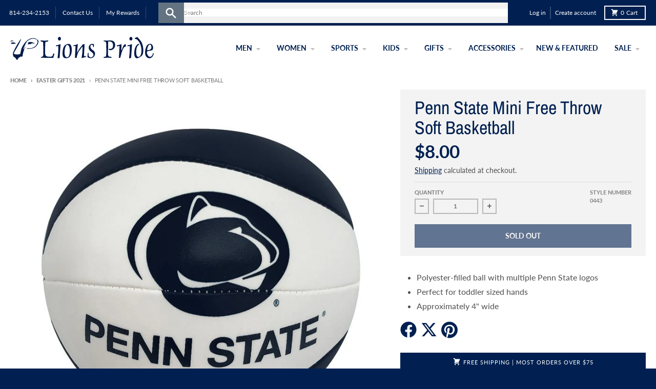

--- FILE ---
content_type: text/css
request_url: https://cdn.shopify.com/s/files/1/0508/8867/1419/files/boost-app-do-not-delete-this-file-lions-pride-plus__-PrmframC8-settings.css?v=1768267516
body_size: 7866
content:
@media only screen and (max-width: 991px){.boost-sd__toolbar{padding-top:0}}@media only screen and (min-width: 992px){.boost-sd-layout{display:flex;max-width:var(--boostsd-general-page-width-desktop)}}@media only screen and (max-width: 991px){.boost-sd-layout{width:100%;padding-left:var(--boostsd-general-gutter-mobile);padding-right:var(--boostsd-general-gutter-mobile)}}@media only screen and (max-width: 991px){.boost-sd-layout .boost-sd-left{width:100%}}@media only screen and (min-width: 992px){.boost-sd-layout--has-filter-horizontal{flex-wrap:wrap}}@media only screen and (min-width: 992px){.boost-sd-layout--has-filter-horizontal .boost-sd-left,.boost-sd-layout--has-filter-horizontal .boost-sd-right{flex:0 0 100%}}@media only screen and (min-width: 1200px){.boost-sd__cart{width:960px}}@media only screen and (min-width: 1200px){.boost-sd__cart--side{width:320px}}.boost-sd__cart .boost-sd__button{font-size:inherit;font-family:inherit;font-style:inherit;font-weight:inherit;line-height:inherit}@media only screen and (min-width: 576px){.boost-sd__cart .boost-sd__button{font-size:inherit}}.boost-sd__cart .boost-sd__btn-checkout{color:#fff;border-color:inherit;background:#222;text-transform:none}.boost-sd__cart .boost-sd__btn-checkout:hover{color:#fff;border-color:inherit;background:#222}.boost-sd__cart .boost-sd__btn-view-cart{color:#222;border-color:#222;background:#fff;text-transform:none}.boost-sd__cart .boost-sd__btn-view-cart:hover{color:#222;border-color:inherit;background:#fff}.boost-sd__header-main{background-color:inherit}.boost-sd__header-title{font-family:inherit;font-size:30px;font-weight:inherit;color:#222;text-transform:none!important}@media only screen and (min-width: 576px){.boost-sd__header-title{font-size:40px}}@media only screen and (max-width: 575px){.boost-sd__header-description--as-main-4{padding:var(--boostsd-header-main-4-header-description-mobile-padding)}}@media only screen and (max-width: 575px){.boost-sd__header-image{display:flex;justify-content:center;align-items:center}}@media only screen and (min-width: 576px){.boost-sd__header-image--small{height:var(--boostsd-header-image-size-small)}}@media only screen and (min-width: 576px){.boost-sd__header-image--medium{height:var(--boostsd-header-image-size-medium)}}@media only screen and (min-width: 576px){.boost-sd__header-image--large{height:var(--boostsd-header-image-size-large)}}@media only screen and (max-width: 575px){.boost-sd__header-image-inner{flex:1;height:auto}}.boost-sd__header-image-overlay{background-color:inherit}@media only screen and (max-width: 575px){.boost-sd__header-main-1-container{flex-direction:column;padding:var(--boostsd-header-main-1-header-padding-mobile)}}@media only screen and (min-width: 576px){.boost-sd__header-main-1-container--middle-right{flex-direction:row-reverse}}@media only screen and (max-width: 575px){.boost-sd__header-main-2-content{padding:var(--boostsd-header-main-2-header-content-mobile-padding)}}@media only screen and (min-width: 576px){.boost-sd__header-main-2-content-inner{max-width:66.67%}}@media only screen and (max-width: 575px){.boost-sd__header-main-3-content{padding:var(--boostsd-header-main-3-header-content-mobile-padding)}}@media only screen and (min-width: 576px){.boost-sd__header-main-4-content{padding:var(--boostsd-header-main-4-header-content-padding-desktop);width:var(--boostsd-header-main-4-header-content-width-desktop)}}@media only screen and (max-width: 991px){.boost-sd__button-text-x--close-style1{width:48px;height:64px;background-color:#0000;background-image:url("data:image/svg+xml,%3Csvg width='20' height='20' viewBox='0 0 20 20' fill='none' xmlns='http://www.w3.org/2000/svg'%3E%3Cpath fillRule='evenodd' clipRule='evenodd' d='M19 9.0007H3.661L9.658 3.7537C10.074 3.3897 10.116 2.7577 9.753 2.3427C9.387 1.9247 8.756 1.8847 8.342 2.2477L0.342 9.2477C0.334 9.2547 0.331 9.2657 0.323 9.2727C0.25 9.3417 0.195 9.4247 0.146 9.5127C0.128 9.5427 0.101 9.5667 0.087 9.5997C0.032 9.7227 0 9.8567 0 10.0007C0 10.1447 0.032 10.2787 0.087 10.4017C0.101 10.4347 0.128 10.4587 0.146 10.4897C0.196 10.5767 0.25 10.6597 0.323 10.7287C0.331 10.7357 0.334 10.7467 0.342 10.7537L8.342 17.7537C8.531 17.9197 8.766 18.0007 9 18.0007C9.278 18.0007 9.555 17.8857 9.753 17.6587C10.116 17.2437 10.074 16.6117 9.658 16.2477L3.661 11.0007H19C19.553 11.0007 20 10.5537 20 10.0007C20 9.4477 19.553 9.0007 19 9.0007Z' fill='%23637381'/%3E%3Cmask id='mask0' mask-type='alpha' maskUnits='userSpaceOnUse' x='0' y='2' width='20' height='17'%3E%3Cpath fillRule='evenodd' clipRule='evenodd' d='M19 9.0007H3.661L9.658 3.7537C10.074 3.3897 10.116 2.7577 9.753 2.3427C9.387 1.9247 8.756 1.8847 8.342 2.2477L0.342 9.2477C0.334 9.2547 0.331 9.2657 0.323 9.2727C0.25 9.3417 0.195 9.4247 0.146 9.5127C0.128 9.5427 0.101 9.5667 0.087 9.5997C0.032 9.7227 0 9.8567 0 10.0007C0 10.1447 0.032 10.2787 0.087 10.4017C0.101 10.4347 0.128 10.4587 0.146 10.4897C0.196 10.5767 0.25 10.6597 0.323 10.7287C0.331 10.7357 0.334 10.7467 0.342 10.7537L8.342 17.7537C8.531 17.9197 8.766 18.0007 9 18.0007C9.278 18.0007 9.555 17.8857 9.753 17.6587C10.116 17.2437 10.074 16.6117 9.658 16.2477L3.661 11.0007H19C19.553 11.0007 20 10.5537 20 10.0007C20 9.4477 19.553 9.0007 19 9.0007Z' fill='white'/%3E%3C/mask%3E%3Cg mask='url(%23mask0)'%3E%3C/g%3E%3C/svg%3E%0A");background-position:center center;background-size:16px;background-repeat:no-repeat}.boost-sd__button-text-x--close-style1:before,.boost-sd__button-text-x--close-style1:after{display:none!important}}@media only screen and (min-width: 992px){.boost-sd__button-text-x--close-style3{width:84px;height:88px;position:absolute;right:0;order:3;border-radius:4px}.boost-sd__button-text-x--close-style3:before,.boost-sd__button-text-x--close-style3:after{width:32px;height:2px;background-color:var(--boostsd-button-text-x-background-color-close-style3)}.boost-sd__button-text-x--close-style3:hover{border-radius:4px}.boost-sd__button-text-x--close-style3:hover:before,.boost-sd__button-text-x--close-style3:hover:after{background-color:var(--boostsd-button-text-x-background-color-hover-close-style3)}}@media only screen and (max-width: 991px){.boost-sd__button-text-x--clear-style1{width:44px;height:44px;position:absolute;right:24px}}@media only screen and (max-width: 991px)and (min-width: 576px){.boost-sd__button-text-x--clear-style1{right:40px}}@media only screen and (min-width: 992px){.boost-sd__button-text-x--clear-style3{width:48px;height:48px;position:absolute;right:100px}}.boost-sd__filter-option-range-slider--style-1 .noUi-pips-horizontal,.boost-sd__filter-option-range-slider--style-1 .noUi-base{color:#1a1a1a}.boost-sd__filter-option-range-slider--style-1 .noUi-connects,.boost-sd__filter-option-range-slider--style-1 .noUi-pips-horizontal .noUi-marker.noUi-marker-large{background-color:#1a1a1a}.boost-sd__filter-option-range-slider--style-1 .noUi-origin .noUi-handle{border:1px solid rgba(26,26,26,1)}.boost-sd__filter-option-range-slider-input[type=text],.boost-sd__filter-option-range-slider-input[type=number]{color:#1a1a1a;font-size:13px;font-family:inherit}.boost-sd__filter-option-range-slider-unit{color:#1a1a1a}@media only screen and (max-width: 575px){.boost-sd__filter-option-range-slider-range-amount{width:inherit}}@media only screen and (min-width: 992px){.boost-sd__filter-option:first-of-type{padding-top:0}}@media only screen and (min-width: 992px){.boost-sd__filter-option--horizontal{position:static;display:inline-block;padding:0;border:none}}@media only screen and (min-width: 992px){.boost-sd__filter-option--style-expand{display:inline-block;vertical-align:top;width:calc(25% - 5px);margin-right:0;margin-bottom:43px;padding-right:16px;padding-left:16px}.boost-sd__filter-option--style-expand .boost-sd__filter-option-title{font-weight:600;text-transform:uppercase}.boost-sd__filter-option--style-expand .boost-sd__filter-option-title:before,.boost-sd__filter-option--style-expand .boost-sd__filter-option-title:after{display:none}.boost-sd__filter-option--style-expand .boost-sd__filter-option-label--inline-block{margin-bottom:14px}}@media only screen and (min-width: 992px){.boost-sd__filter-option-itemwrapper--horizontal{box-shadow:0 0 6px #0000001f;background-color:var(--boostsd-filter-tree-horizontal-background-color);position:absolute;z-index:2;padding:24px 20px;max-height:unset}}@media only screen and (min-width: 992px){.boost-sd__filter-option-itemwrapper--horizontal .boost-sd__button--clear,.boost-sd__filter-option-itemwrapper--horizontal .boost-sd__button--apply{display:inline-block}}@media only screen and (min-width: 992px){.boost-sd__filter-option-itemwrapper--horizontal .boost-sd__button--apply{margin-top:12px}}@media only screen and (min-width: 992px){.boost-sd__filter-option-itemwrapper--style1,.boost-sd__filter-option-itemwrapper--style2,.boost-sd__filter-option-itemwrapper--style3{border-radius:8px}}@media only screen and (min-width: 992px){.boost-sd__filter-option-itemwrapper--style1{width:240px}.boost-sd__filter-option-itemwrapper--style1 .boost-sd__filter-option-listitem--box{grid-template-columns:1fr}}@media only screen and (min-width: 992px){.boost-sd__filter-option-itemwrapper--style2{width:532px}.boost-sd__filter-option-itemwrapper--style2 .boost-sd__filter-option-listitem>.boost-sd__filter-option-item:not(.boost-sd__filter-option-box-item):not(.boost-sd__filter-option-swatch-item){display:inline-block;width:calc(50% - 15px)}.boost-sd__filter-option-itemwrapper--style2 .boost-sd__filter-option-listitem>.boost-sd__filter-option-item:not(.boost-sd__filter-option-box-item):not(.boost-sd__filter-option-swatch-item):nth-child(odd){margin-right:20px}.boost-sd__filter-option-itemwrapper--style2 .boost-sd__filter-option-listitem--list .boost-sd__filter-option-swatch-item{display:inline-block;width:calc(50% - 15px);margin-bottom:5px}.boost-sd__filter-option-itemwrapper--style2 .boost-sd__filter-option-listitem--list .boost-sd__filter-option-swatch-item:nth-child(odd){margin-right:20px}.boost-sd__filter-option-itemwrapper--style2 .boost-sd__filter-option-listitem--box{grid-template-columns:1fr 1fr}}@media only screen and (min-width: 992px){.boost-sd__filter-option-itemwrapper--style3 .boost-sd__filter-option-listitem>.boost-sd__filter-option-item:not(.boost-sd__filter-option-box-item):not(.boost-sd__filter-option-swatch-item){display:inline-block;width:calc(33.333% - 32px);margin-right:28px}.boost-sd__filter-option-itemwrapper--style3 .boost-sd__filter-option-listitem--list .boost-sd__filter-option-swatch-item{display:inline-block;width:calc(33.333% - 15px);margin-right:10px;margin-bottom:5px}}@media only screen and (min-width: 992px)and (min-width: 992px){.boost-sd__filter-option-itemwrapper--style3 .boost-sd__filter-option-listitem--box{grid-template-columns:1fr 1fr 1fr}}@media only screen and (min-width: 992px){.boost-sd__filter-option-itemwrapper--style-expand{position:relative;z-index:unset;box-shadow:unset;padding:0;background-color:inherit}.boost-sd__filter-option-itemwrapper--style-expand .boost-sd__filter-option-item{width:100%}.boost-sd__filter-option-itemwrapper--style-expand .boost-sd__filter-option-box-item,.boost-sd__filter-option-itemwrapper--style-expand .boost-sd__filter-option-swatch-item{width:auto}}@media only screen and (min-width: 992px){.boost-sd__filter-option-content-inner--scrollbar{padding-right:10px;margin-right:0}}@media only screen and (min-width: 992px){.boost-sd__filter-option-label{display:flow-root;padding:0;cursor:pointer;position:relative}}@media only screen and (min-width: 992px){.boost-sd__filter-option-label--inline-block{margin-right:var(--boostsd-filter-tree-horizontal-option-label-margin-right);margin-bottom:7px}.boost-sd__filter-option-label--inline-block .boost-sd__filter-option-title{padding:5px 15px 5px 0}}.boost-sd__filter-option-title{color:#1a1a1a;font-size:14px;font-weight:800;text-transform:uppercase;font-family:inherit}.boost-sd__filter-option-title:hover,.boost-sd__filter-option-title:focus,.boost-sd__filter-option-title:active{color:#1a1a1a}@media only screen and (min-width: 992px){.boost-sd__filter-option-title{word-break:break-word}.boost-sd__filter-option-title:before{content:"";position:static;display:inline-block;width:0;height:0;background:0 0;border:5px solid rgba(0,0,0,0);border-top-color:currentColor;margin:0 10px -2px 0;transition:none}}.boost-sd__filter-option-path{fill:#1a1a1a}.boost-sd__filter-option-item-button,.boost-sd__filter-option-item-amount{color:#1a1a1a;font-size:13px;font-family:inherit}.boost-sd__button--clear{color:#1a1a1a}.boost-sd__button--clear:hover,.boost-sd__button--clear:active,.boost-sd__button--clear:focus{color:#1a1a1a}.boost-sd__filter-option-item-button:hover,.boost-sd__filter-option-item-button:focus,.boost-sd__filter-option-item-button:active,.boost-sd__filter-option-item-button:link,.boost-sd__filter-option-item-button:visited{color:#1a1a1a}@media only screen and (min-width: 992px){.boost-sd__filter-option-icon{display:none}}@media only screen and (min-width: 992px){.boost-sd__filter-option-search-option{font-size:var(--boostsd-filter-search-option-font-size)}}@media only screen and (min-width: 992px){.boost-sd__filter-option-listitem--inline{margin:0 -6px}}@media only screen and (min-width: 992px){.boost-sd__filter-option-listitem--inline .boost-sd__filter-option-item{margin:5px 6px}}@media only screen and (min-width: 992px){.boost-sd__filter-option-listitem--inline .boost-sd__filter-option-item.boost-sd__filter-option-swatch-item{width:auto}}.boost-sd__arrow-icon-path{fill:#1a1a1a}@media only screen and (min-width: 576px){.boost-sd__filter-tree-toggle-button{justify-content:flex-end}}@media only screen and (min-width: 992px){.boost-sd__filter-tree-toggle-button{border-right:1px solid var(--boostsd-filter-tree-toggle-button-border-color);padding:0 24px 0 0;max-width:100%;margin-right:24px;flex:none}.boost-sd__filter-tree-toggle-button:hover,.boost-sd__filter-tree-toggle-button:focus{border-right:1px solid var(--boostsd-filter-tree-toggle-button-border-color)}}@media only screen and (min-width: 992px){.boost-sd__filter-tree-toggle-button--expand{display:flex}}@media only screen and (min-width: 992px){.boost-sd__filter-tree-toggle-button--expand .boost-sd__filter-tree-toggle-button-title{white-space:nowrap}}@media only screen and (min-width: 576px){.boost-sd__filter-tree-toggle-button--active .boost-sd__filter-tree-toggle-button-title--hide-filter{display:inline-block}}@media only screen and (min-width: 576px){.boost-sd__filter-tree-toggle-button-icon{display:flex;justify-content:center;align-items:center;order:0;margin-right:10px}}@media only screen and (min-width: 576px){.boost-sd__filter-tree-toggle-button-title{margin-right:0;display:inline-block}}@media only screen and (min-width: 576px){.boost-sd__filter-tree-wrapper--vertical{width:var(--boostsd-filter-tree-vertical-width-tablet)}}@media only screen and (min-width: 1200px){.boost-sd__filter-tree-wrapper--vertical{width:var(--boostsd-filter-tree-vertical-width-desktop)}}@media only screen and (min-width: 576px){.boost-sd__sticky-opening.boost-sd__filter-tree-horizontal-sticky-body .boost-sd__filter-tree-horizontal-button{padding-bottom:var(--boostsd-filter-tree-horizontal-button-padding-bottom-expand);border-bottom:none}}@media only screen and (min-width: 576px){.boost-sd__sticky-opening.boost-sd__filter-tree-horizontal-sticky-body .boost-sd__filter-tree-horizontal-option-list--expand:before{display:none}}@media only screen and (min-width: 576px){.boost-sd__sticky-opening .boost-sd__filter-tree-horizontal-content{margin:0 auto;max-width:var(--boostsd-general-page-width-desktop)}}@media only screen and (min-width: 576px){.boost-sd__sticky-opening .boost-sd__filter-tree-horizontal-option-list{display:flex;flex-flow:row wrap}}@media only screen and (min-width: 576px){.boost-sd__filter-tree-horizontal-sticky-body .boost-sd__filter-tree-horizontal-content{background-color:var(--boostsd-filter-tree-horizontal-background-color)!important}}@media only screen and (max-width: 991px){.boost-sd__filter-tree-horizontal{display:none}}@media only screen and (min-width: 992px){.boost-sd__filter-tree-horizontal{width:100%;display:block}}@media only screen and (max-width: 575px){.boost-sd__filter-tree-horizontal--block .boost-sd__filter-option:first-of-type{padding-top:0}}@media only screen and (min-width: 576px){.boost-sd__filter-tree-horizontal-option-list{position:relative;padding-top:16px;padding-bottom:10px;margin:var(--boostsd-filter-tree-horizontal-margin);border-top:var(--boostsd-filter-tree-horizontal-border-top);border-bottom:var(--boostsd-filter-tree-horizontal-border-bottom)}}@media only screen and (min-width: 992px){.boost-sd__filter-tree-horizontal-option-list{padding:var(--boostsd-filter-tree-horizontal-padding)}}@media only screen and (min-width: 576px){.boost-sd__filter-tree-horizontal-option-list--expand{margin:0 -16px;border-top:none;border-bottom:none}.boost-sd__filter-tree-horizontal-option-list--expand:before{content:"";position:absolute;display:inline-block;width:auto;height:1px;right:16px;top:0;left:16px;background-color:var(--boostsd-filter-tree-horizontal-block-border-bottom-color)}}@media only screen and (min-width: 576px){.boost-sd__filter-tree-horizontal-button{display:block;width:100%;padding-bottom:40px;margin-bottom:var(--boostsd-filter-tree-horizontal-button-margin-bottom);border-bottom:var(--boostsd-filter-tree-horizontal-border-bottom);text-align:center}}@media only screen and (max-width: 575px){.boost-sd__filter-tree-horizontal-content{height:100%;overflow-y:auto;overflow-x:hidden}}@media only screen and (min-width: 992px){.boost-sd__filter-tree-vertical-sticky-body .boost-sd__filter-tree-vertical-content{z-index:1!important;background-color:var(--boostsd-filter-tree-vertical-background-color)!important}}@media only screen and (max-width: 991px){.boost-sd__sticky-opening.boost-sd__sticky-style-expand{overflow:hidden}}@media only screen and (max-width: 991px){.boost-sd__sticky-opening.boost-sd__sticky-style-expand .boost-sd__button--scroll-to-top{visibility:hidden}}@media (min-width: 992px)and (max-width: 1199px){.boost-sd__filter-tree-vertical{width:var(--boostsd-filter-tree-vertical-width-tablet)}}@media only screen and (min-width: 1200px){.boost-sd__filter-tree-vertical{width:var(--boostsd-filter-tree-vertical-width-desktop)}}@media only screen and (min-width: 992px){.boost-sd__filter-tree-vertical--sticky{display:flex;flex-direction:column;justify-content:space-between;width:282px;padding:0;margin:0}}@media only screen and (max-width: 991px){.boost-sd__filter-tree-vertical--block{width:100%;border-bottom:1px solid var(--boostsd-filter-tree-vertical-block-border-bottom-color);padding:16px 16px 0}}@media only screen and (max-width: 991px){.boost-sd__filter-tree-vertical--block .boost-sd__filter-tree-vertical-content{overflow-y:visible;overflow-x:initial}}@media only screen and (max-width: 991px){.boost-sd__filter-tree-vertical--block .boost-sd__filter-option{padding-top:28px;padding-bottom:28px}}@media only screen and (max-width: 991px){.boost-sd__filter-tree-vertical--block .boost-sd__filter-option:first-of-type{padding-top:0}}@media only screen and (max-width: 991px){.boost-sd__filter-tree-vertical--block .boost-sd__filter-option-title{font-weight:700}.boost-sd__filter-tree-vertical--block .boost-sd__filter-option-title:before{width:0;height:0;content:"";display:inline-block;margin:0 10px -2px 0;border:5px solid rgba(0,0,0,0);border-top-color:currentColor}}@media only screen and (max-width: 991px){.boost-sd__filter-tree-vertical--block .boost-sd__filter-option-title .boost-sd__filter-option-icon{display:none}}@media only screen and (max-width: 991px){.boost-sd__filter-tree-vertical--block .boost-sd__filter-option-label{border-bottom:none}}@media only screen and (max-width: 991px){.boost-sd__filter-tree-vertical--block .boost-sd__filter-option-label--collapsed .boost-sd__filter-option-title:before{margin-bottom:1px;border-top-color:#0000;border-left-color:currentColor}}@media only screen and (min-width: 992px){.boost-sd__filter-tree-vertical--left .boost-sd__filter-tree-vertical-content{overflow-y:auto;overflow-x:hidden;padding:20px 16px}}@media only screen and (min-width: 992px){.boost-sd__filter-tree-vertical-close-filter{display:none}}@media only screen and (min-width: 992px){.boost-sd__filter-tree-vertical-close-filter--left{display:block;right:-40px}}@media only screen and (min-width: 992px){.boost-sd__filter-tree-vertical-close-filter--right{left:unset;right:-40px}}@media only screen and (max-width: 991px){.boost-sd__filter-tree-vertical-content{height:100%;overflow-y:auto;overflow-x:hidden}}@media only screen and (min-width: 992px){.boost-sd__filter-tree-vertical-content{padding:0 var(--boostsd-filter-tree-vertical-gutter) var(--boostsd-filter-tree-vertical-padding)}}@media only screen and (min-width: 992px){.boost-sd__filter-tree-vertical-show-result{width:282px;padding:20px 16px;background-color:var(--boostsd-filter-tree-vertical-show-result-background-color);box-shadow:0 4px 16px var(--boostsd-filter-tree-vertical-show-result-box-shadow)}}@media only screen and (min-width: 576px){.boost-sd__refine-by-vertical-refine-by{display:inline-block;width:100%}}.boost-sd__refine-by-vertical-refine-by-heading,.boost-sd__refine-by-vertical-refine-by-item{color:#1a1a1a}.boost-sd__refine-by-vertical-refine-by-item:hover,.boost-sd__refine-by-vertical-refine-by-item:active,.boost-sd__refine-by-vertical-refine-by-item:focus{color:#1a1a1a}.boost-sd__refine-by-vertical-refine-by-clear path{fill:#1a1a1a}@media only screen and (max-width: 991px){.boost-sd__instant-search-results--one-column{background-color:#fff}}@media only screen and (min-width: 992px){.boost-sd__instant-search-results--one-column .boost-sd__spelling-correction{padding:20px 24px}.boost-sd__instant-search-results--one-column .boost-sd__spelling-correction:after{opacity:1}}@media only screen and (min-width: 1200px){.boost-sd__instant-search-results--full-width .boost-sd__instant-search-column--others{width:400px}}@media only screen and (min-width: 1200px){.boost-sd__instant-search-results--full-width.boost-sd__instant-search-results--product-position-right .boost-sd__instant-search-autocomplete:not(.boost-sd__instant-search-no-product):not(.boost-sd__instant-search-no-other) .boost-sd__instant-search-column--products{width:calc(100% - 424px)}}@media only screen and (min-width: 1200px){.boost-sd__instant-search-results--full-width.boost-sd__instant-search-results--product-position-left .boost-sd__instant-search-autocomplete:not(.boost-sd__instant-search-no-product):not(.boost-sd__instant-search-no-other) .boost-sd__instant-search-column--products{width:calc(100% - 424px)}}@media only screen and (min-width: 992px){.boost-sd__instant-search-container-mobile{display:none}}@media only screen and (max-width: 991px){.boost-sd__instant-search-container-desktop{display:none}}@media only screen and (max-width: 991px){.boost-sd__search-bar-wrapper--mobile-style1 .boost-sd__search-bar-autocomplete{width:100%;height:calc(100% - 64px);position:fixed!important;top:64px!important;left:0!important;background-color:#f7f8f9;list-style:none}.boost-sd__search-bar-wrapper--mobile-style1 .boost-sd__search-bar-submit--style3{display:none}}@media only screen and (min-width: 992px){.boost-sd__search-bar-wrapper--desktop-style3{background-color:#f7f8f9}.boost-sd__search-bar-wrapper--desktop-style3 .boost-sd__search-bar{width:calc(100% - 48px);height:88px;margin:24px;padding:20px 24px;border-radius:4px}.boost-sd__search-bar-wrapper--desktop-style3 .boost-sd__search-bar-autocomplete{width:100%;height:calc(100% - 132px);position:fixed!important;top:132px!important;left:0!important;padding:0 24px;list-style:none;overflow-y:auto}.boost-sd__search-bar-wrapper--desktop-style3 .boost-sd__search-bar-submit{width:48px;height:48px;position:absolute;top:20px;left:24px;border:none;border-radius:50%;min-width:auto;background:#0000 url("data:image/svg+xml,%3Csvg width='19' height='18' viewBox='0 0 19 18' fill='none' xmlns='http://www.w3.org/2000/svg'%3E%3Cpath d='M18.2812 16L13.2488 11.1C15.3542 8.40003 15.0974 4.50003 12.5812 2.05002C9.80823 -0.649976 5.28931 -0.649976 2.46498 2.05002C-0.307989 4.75003 -0.307989 9.15002 2.46498 11.9C3.80012 13.2 5.59742 13.95 7.49742 13.95C9.03796 13.95 10.5271 13.45 11.7596 12.55L16.792 17.45C16.9974 17.65 17.2542 17.75 17.5109 17.75C17.7677 17.75 18.0244 17.65 18.2298 17.45C18.692 17 18.692 16.4 18.2812 16ZM7.54877 11.9C6.21363 11.9 4.92985 11.4 3.95417 10.45C1.95147 8.50002 1.95147 5.40002 3.95417 3.45002C4.92985 2.50002 6.26498 2.00002 7.54877 2.00002C8.83255 2.00002 10.1677 2.50002 11.1434 3.45002C13.1461 5.40002 13.1461 8.50002 11.1434 10.45C10.1677 11.4 8.8839 11.9 7.54877 11.9Z' fill='%23222222'/%3E%3C/svg%3E%0A") center no-repeat;font-size:0;cursor:pointer}.boost-sd__search-bar-wrapper--desktop-style3 .boost-sd__search-bar-submit:focus{outline:none!important}.boost-sd__search-bar-wrapper--desktop-style3 .boost-sd__search-bar-input{width:calc(100% - 60px);height:48px;padding:12px 48px;margin:0;background-color:#f8f8f8}}@media only screen and (max-width: 991px){.boost-sd__suggestion-queries-item--mobile-style1{background-color:#fff;box-shadow:inset 0 -1px #e1e3e5}.boost-sd__suggestion-queries-item--mobile-style1:last-child{box-shadow:none}}.boost-sd__pagination-button{color:#222;font-family:inherit;font-size:inherit;font-weight:inherit;font-style:inherit;text-transform:none;background-color:#fff}@media only screen and (min-width: 576px){.boost-sd__pagination-button{font-size:inherit;padding:var(--boostsd-pagination-button-padding);height:var(--boostsd-pagination-button-height)}}@media only screen and (min-width: 992px){.boost-sd__pagination-button{font-size:inherit}}@media only screen and (min-width: 1200px){.boost-sd__pagination-button{font-size:inherit}}.boost-sd__pagination-button--load-more,.boost-sd__pagination-button--load-previous{border-color:inherit}@media only screen and (min-width: 576px){.boost-sd__pagination-button--load-more,.boost-sd__pagination-button--load-previous{width:var(--boostsd-pagination-load-more-width-desktop)}}@media only screen and (min-width: 576px){.boost-sd__pagination-button--circle,.boost-sd__pagination-button--square{width:var(--boostsd-pagination-button-min-width)}}.boost-sd__pagination-button:hover,.boost-sd__pagination-button:focus,.boost-sd__pagination-button:active{background-color:#fff}.boost-sd__pagination-number{color:#222;font-family:inherit;font-size:inherit;font-weight:inherit;background-color:#fff}@media only screen and (min-width: 576px){.boost-sd__pagination-number{font-size:inherit}}@media only screen and (min-width: 992px){.boost-sd__pagination-number{font-size:inherit}}@media only screen and (min-width: 1200px){.boost-sd__pagination-number{font-size:inherit}}.boost-sd__pagination-number:hover,.boost-sd__pagination-number:focus,.boost-sd__pagination-number--active{color:#222;background-color:#fff;text-shadow:0 0 .5px #222222}@media only screen and (max-width: 575px){.boost-sd__pagination-number--mobile{width:var(--boostsd-pagination-number-width-mobile);height:var(--boostsd-pagination-number-height-mobile)}}@media only screen and (min-width: 576px){.boost-sd__product-image-wrapper--has-second-image:hover .boost-sd__product-image-img--second{opacity:1}}.boost-sd__product-title{font-size:inherit;font-style:inherit;font-weight:inherit;font-family:inherit;text-transform:capitalize;color:#222}@media only screen and (min-width: 576px){.boost-sd__product-title{font-size:inherit}}.boost-sd__product-title:hover{color:#222}.boost-sd__product-vendor{font-size:inherit;font-style:inherit;font-weight:inherit;font-family:inherit;text-transform:uppercase;color:#595959}@media only screen and (min-width: 576px){.boost-sd__product-vendor{font-size:inherit}}.boost-sd__product-vendor:hover{color:#595959}.boost-sd__button--select-option,.boost-sd__button--add-to-cart{min-width:0;width:100%;background-color:#222;color:#fff;border-color:#222;font-family:inherit;font-style:inherit;font-size:inherit;font-weight:inherit;text-transform:none}@media only screen and (min-width: 576px){.boost-sd__button--select-option,.boost-sd__button--add-to-cart{font-size:inherit}}@media only screen and (min-width: 992px){.boost-sd__button--select-option,.boost-sd__button--add-to-cart{font-size:inherit}}@media only screen and (min-width: 1200px){.boost-sd__button--select-option,.boost-sd__button--add-to-cart{font-size:inherit}}.boost-sd__button--select-option:active,.boost-sd__button--select-option:focus,.boost-sd__button--add-to-cart:active,.boost-sd__button--add-to-cart:focus{background-color:#222;color:#fff}.boost-sd__button--select-option:hover,.boost-sd__button--add-to-cart:hover{background-color:#222;color:#fff;border-color:#222}.boost-sd__button--quick-view{width:40px;background-color:#fff;color:#222;border-color:#222;font-family:inherit;font-style:inherit;font-size:inherit;font-weight:inherit;text-transform:none}@media only screen and (min-width: 576px){.boost-sd__button--quick-view{font-size:inherit}}@media only screen and (min-width: 992px){.boost-sd__button--quick-view{font-size:inherit}}@media only screen and (min-width: 1200px){.boost-sd__button--quick-view{font-size:inherit}}.boost-sd__button--quick-view:active,.boost-sd__button--quick-view:focus{background-color:#fff;color:#222}.boost-sd__button--quick-view:hover{background-color:#fff;color:#222;border-color:#222}.boost-sd__inventory-status{text-transform:inherit}.boost-sd__inventory-status--in-stock,.boost-sd__inventory-status--low-stock,.boost-sd__inventory-status--out-stock{color:inherit}@media only screen and (min-width: 576px){.boost-sd__product-item-list-view-layout-image{flex:160px;width:auto;max-width:160px}}@media only screen and (min-width: 576px){.boost-sd__product-item-list-view-layout-info-group{display:flex;justify-content:space-between;align-items:center;flex-wrap:wrap;flex-direction:inherit;max-width:calc(100% - 160px)}}@media only screen and (min-width: 576px){.boost-sd__product-item-list-view-layout-info{flex:calc(100% - 168px);width:auto;max-width:calc(100% - 168px)}}@media only screen and (min-width: 1200px){.boost-sd__product-item-list-view-layout-info{flex:75%;max-width:75%}}@media only screen and (min-width: 576px){.boost-sd__product-item-list-view-layout-cta-buttons{width:auto;max-width:168px;margin-top:0}}@media only screen and (min-width: 1200px){.boost-sd__product-item-list-view-layout-cta-buttons{flex:25%;max-width:25%}}@media only screen and (min-width: 576px){.boost-sd__product-item-list-view-layout-cta-buttons .boost-sd__button{width:100%;min-width:168px;margin:5px 0}}.boost-sd__product-label--sale{background-color:#f30;color:#fff;font-size:inherit;font-family:inherit;font-weight:inherit;text-transform:none}@media only screen and (min-width: 576px){.boost-sd__product-label--sale{font-size:inherit}}@media only screen and (min-width: 992px){.boost-sd__product-label--sale{font-size:inherit}}@media only screen and (min-width: 1200px){.boost-sd__product-label--sale{font-size:inherit}}.boost-sd__product-label--soldout{background-color:#222;color:#fff;font-size:inherit;font-family:inherit;font-weight:inherit;text-transform:none}@media only screen and (min-width: 576px){.boost-sd__product-label--soldout{font-size:inherit}}@media only screen and (min-width: 992px){.boost-sd__product-label--soldout{font-size:inherit}}@media only screen and (min-width: 1200px){.boost-sd__product-label--soldout{font-size:inherit}}.boost-sd__product-label--customLabelByTag{background-color:#00a47c;color:#fff;font-size:inherit;font-family:inherit;font-weight:inherit;text-transform:none}@media only screen and (min-width: 576px){.boost-sd__product-label--customLabelByTag{font-size:inherit}}@media only screen and (min-width: 992px){.boost-sd__product-label--customLabelByTag{font-size:inherit}}@media only screen and (min-width: 1200px){.boost-sd__product-label--customLabelByTag{font-size:inherit}}@media only screen and (min-width: 576px){.boost-sd__product-label--image .boost-sd__product-label-img{max-width:48px;max-height:48px}}.boost-sd__product-label--circle,.boost-sd__product-label--circle .boost-sd__product-label-img{width:60px;height:60px}@media only screen and (min-width: 576px){.boost-sd__product-list--margin{margin-left:calc(var(--boostsd-product-list-gap-desktop)*-.5);margin-right:calc(var(--boostsd-product-list-gap-desktop)*-.5)}}@media only screen and (min-width: 576px){.boost-sd__product-list.boost-sd__product-list-list-col{gap:var(--boostsd-product-list-gap-list-view-desktop)}}@media only screen and (min-width: 576px){.boost-sd__product-list-grid--2-col .boost-sd__product-item{width:50%}}@media only screen and (min-width: 576px){.boost-sd__product-list-grid--2-col.boost-sd__product-list--margin .boost-sd__product-item{margin-left:calc(var(--boostsd-product-list-gap-desktop)*.5);margin-right:calc(var(--boostsd-product-list-gap-desktop)*.5);margin-bottom:var(--boostsd-product-item-margin-bottom);width:calc(50% - var(--boostsd-product-list-gap-desktop))}}@media only screen and (min-width: 576px){.boost-sd__product-list-grid--3-col .boost-sd__product-item{width:33.3333333333%}}@media only screen and (min-width: 576px){.boost-sd__product-list-grid--3-col.boost-sd__product-list--margin .boost-sd__product-item{margin-left:calc(var(--boostsd-product-list-gap-desktop)*.5);margin-right:calc(var(--boostsd-product-list-gap-desktop)*.5);margin-bottom:var(--boostsd-product-item-margin-bottom);width:calc(33.3333333333% - var(--boostsd-product-list-gap-desktop))}}@media only screen and (min-width: 576px){.boost-sd__product-list-grid--4-col .boost-sd__product-item{width:25%}}@media only screen and (min-width: 576px){.boost-sd__product-list-grid--4-col.boost-sd__product-list--margin .boost-sd__product-item{margin-left:calc(var(--boostsd-product-list-gap-desktop)*.5);margin-right:calc(var(--boostsd-product-list-gap-desktop)*.5);margin-bottom:var(--boostsd-product-item-margin-bottom);width:calc(25% - var(--boostsd-product-list-gap-desktop))}}@media only screen and (min-width: 576px){.boost-sd__product-list-grid--5-col .boost-sd__product-item{width:20%}}@media only screen and (min-width: 576px){.boost-sd__product-list-grid--5-col.boost-sd__product-list--margin .boost-sd__product-item{margin-left:calc(var(--boostsd-product-list-gap-desktop)*.5);margin-right:calc(var(--boostsd-product-list-gap-desktop)*.5);margin-bottom:var(--boostsd-product-item-margin-bottom);width:calc(20% - var(--boostsd-product-list-gap-desktop))}}@media only screen and (min-width: 576px){.boost-sd__product-list-grid--6-col .boost-sd__product-item{width:16.6666666667%}}@media only screen and (min-width: 576px){.boost-sd__product-list-grid--6-col.boost-sd__product-list--margin .boost-sd__product-item{margin-left:calc(var(--boostsd-product-list-gap-desktop)*.5);margin-right:calc(var(--boostsd-product-list-gap-desktop)*.5);margin-bottom:var(--boostsd-product-item-margin-bottom);width:calc(16.6666666667% - var(--boostsd-product-list-gap-desktop))}}@media (min-width: 576px)and (max-width: 991px){.boost-sd__product-list-grid--4-col.boost-sd__product-list--margin .boost-sd__product-item,.boost-sd__product-list-grid--5-col.boost-sd__product-list--margin .boost-sd__product-item,.boost-sd__product-list-grid--6-col.boost-sd__product-list--margin .boost-sd__product-item{width:calc(33.3333333333% - var(--boostsd-product-list-gap-desktop))}}.boost-sd__product-price--default{font-size:inherit;color:#222;font-family:inherit;font-style:inherit;font-weight:inherit}@media only screen and (min-width: 576px){.boost-sd__product-price--default{font-size:inherit}}@media only screen and (min-width: 992px){.boost-sd__product-price--default{font-size:inherit}}@media only screen and (min-width: 1200px){.boost-sd__product-price--default{font-size:inherit}}.boost-sd__product-price--compare{font-size:inherit;font-weight:inherit;color:#595959;font-family:inherit;font-style:inherit}@media only screen and (min-width: 576px){.boost-sd__product-price--compare{font-size:inherit}}@media only screen and (min-width: 992px){.boost-sd__product-price--compare{font-size:inherit}}@media only screen and (min-width: 1200px){.boost-sd__product-price--compare{font-size:inherit}}.boost-sd__product-price--sale{font-size:inherit;font-weight:inherit;color:#f30;font-family:inherit;font-style:inherit}@media only screen and (min-width: 576px){.boost-sd__product-price--sale{font-size:inherit}}@media only screen and (min-width: 992px){.boost-sd__product-price--sale{font-size:inherit}}@media only screen and (min-width: 1200px){.boost-sd__product-price--sale{font-size:inherit}}.boost-sd__product-price--saving{font-size:inherit;font-weight:inherit;color:#f30;font-family:inherit;font-style:inherit}@media only screen and (min-width: 576px){.boost-sd__product-price--saving{font-size:inherit}}@media only screen and (min-width: 992px){.boost-sd__product-price--saving{font-size:inherit}}@media only screen and (min-width: 1200px){.boost-sd__product-price--saving{font-size:inherit}}@media only screen and (min-width: 768px){.boost-sd__quick-view{width:auto;height:640px;padding:0;flex-direction:inherit}}@media only screen and (min-width: 768px){.boost-sd__quick-view-product-image{width:396px;margin-bottom:0}}@media only screen and (min-width: 1200px){.boost-sd__quick-view-product-image{width:480px}}@media only screen and (min-width: 768px){.boost-sd__quick-view-product-info{width:480px;padding:32px;overflow-x:hidden;overflow-y:auto}}@media only screen and (min-width: 768px){.boost-sd__quick-view-vendor{margin:0 0 var(--boostsd-quick-view-vendor-margin-bottom)}}@media only screen and (min-width: 768px){.boost-sd__quick-view-btn{flex-direction:row;grid-row-gap:var(--boostsd-quick-view-btn-btn-row-gap);margin-bottom:var(--boostsd-quick-view-btn-margin-bottom-desktop)}}@media only screen and (min-width: 768px){.boost-sd__quick-view-details-link{display:inline-block}}.boost-sd__quick-view-btn .boost-sd__button{font-family:inherit;font-style:inherit;font-size:inherit;font-weight:inherit;line-height:inherit}@media only screen and (min-width: 576px){.boost-sd__quick-view-btn .boost-sd__button{font-size:inherit}}@media only screen and (min-width: 768px){.boost-sd__quick-view-btn .boost-sd__button{width:50%}}.boost-sd__quick-view-btn .boost-sd__btn-add-to-cart{color:#222;border-color:#222;background:#fff;text-transform:none}.boost-sd__quick-view-btn .boost-sd__btn-add-to-cart:hover{color:#222;border-color:#222;background:#fff}.boost-sd__quick-view-btn .boost-sd__btn-buy-now{color:#fff;border-color:inherit;background:#222;text-transform:none}.boost-sd__quick-view-btn .boost-sd__btn-buy-now:hover{color:#fff;border-color:inherit;background:#222}@media only screen and (min-width: 768px){.boost-sd__slider--flex-column{width:398px;flex-direction:column-reverse}}@media only screen and (min-width: 768px){.boost-sd__slider--thumb-vertical{display:block}}@media only screen and (min-width: 768px){.boost-sd__slider--thumb-vertical .slick-slider{width:300px;margin-left:96px}}@media only screen and (min-width: 1200px){.boost-sd__slider--thumb-vertical .slick-slider{width:384px}}@media only screen and (min-width: 768px){.boost-sd__thumbs-container{order:unset}}@media only screen and (min-width: 768px){.boost-sd__thumbs-container--vertical{flex-direction:column;position:absolute;top:0;left:0;width:64px;margin:var(--boostsd-slider-thumb-margin)}.boost-sd__thumbs-container--vertical .boost-sd__thumbs-container-thumbs-item{width:100%}}@media only screen and (min-width: 768px){.boost-sd__thumbs-container--horizontal{padding:var(--boostsd-slider-thumb-padding)}}@media only screen and (min-width: 768px){.boost-sd__thumbs-container-thumbs--vertical{flex-direction:column}}@media only screen and (min-width: 768px){.boost-sd__thumbs-container-thumbs--horizontal{gap:var(--boostsd-slider-thumb-horizontal-gap);width:290px}}@media only screen and (min-width: 768px){.boost-sd__thumbs-container-prev-button--vertical{transform:rotate(0)}}@media only screen and (min-width: 768px){.boost-sd__thumbs-container-next-button--vertical{transform:rotate(180deg)}}@media only screen and (max-width: 991px){.boost-sd__search-result-toolbar-container{padding-left:var(--boostsd-general-gutter-mobile);padding-right:var(--boostsd-general-gutter-mobile)}}@media only screen and (min-width: 992px){.boost-sd__suggestion-queries-group{position:relative;padding:14px 16px}.boost-sd__suggestion-queries-group:after{content:"";position:absolute;display:inline-block;width:auto;height:1px;left:24px;right:24px;bottom:0;background-color:#f5f5f5}.boost-sd__suggestion-queries-group:empty{display:none}}@media only screen and (min-width: 992px){.boost-sd__suggestion-queries-group:last-child:after{display:none}}@media only screen and (min-width: 992px){.boost-sd__suggestion-queries-group .boost-sd__suggestion-queries-link{padding:6px 8px}}@media only screen and (min-width: 992px){.boost-sd__suggestion-queries-group .boost-sd__suggestion-queries-item{padding:0}}@media only screen and (min-width: 992px){.boost-sd__suggestion-queries-list .boost-sd__suggestion-queries-list .boost-sd__suggestion-queries-item{padding-left:8px}}.boost-sd__search-widget-init-enabled .predictive-search:not(.boost-sd_disable-instant-search),.boost-sd__search-widget-init-enabled #predictive-search:not(.boost-sd_disable-instant-search),.boost-sd__search-widget-init-enabled .header__search__results:not(.boost-sd_disable-instant-search),.boost-sd__search-widget-init-enabled #search-popdown-results:not(.boost-sd_disable-instant-search),.boost-sd__search-widget-init-enabled .search__popdown__upper:not(.boost-sd_disable-instant-search),.boost-sd__search-widget-init-enabled #search-popdown .search__popdown__upper:not(.boost-sd_disable-instant-search),.boost-sd__search-widget-init-enabled .search--loading:not(.boost-sd_disable-instant-search),.boost-sd__search-widget-init-enabled .search--results:not(.boost-sd_disable-instant-search),.boost-sd__search-widget-init-enabled .predictive-search-wrapper:not(.boost-sd_disable-instant-search),.boost-sd__search-widget-init-enabled .quickSearchResultsWrap:not(.boost-sd_disable-instant-search),.boost-sd__search-widget-init-enabled #search-form-mobile .quickSearchResultsWrap:not(.boost-sd_disable-instant-search),.boost-sd__search-widget-init-enabled .search-flydown--results:not(.boost-sd_disable-instant-search),.boost-sd__search-widget-init-enabled .search-flydown:not(.boost-sd_disable-instant-search),.boost-sd__search-widget-init-enabled .search__results-wrapper:not(.boost-sd_disable-instant-search),.boost-sd__search-widget-init-enabled #search-results:not(.boost-sd_disable-instant-search),.boost-sd__search-widget-init-enabled .predictive-results:not(.boost-sd_disable-instant-search),.boost-sd__search-widget-init-enabled #header-predictive-search:not(.boost-sd_disable-instant-search),.boost-sd__search-widget-init-enabled .Search__Results:not(.boost-sd_disable-instant-search),.boost-sd__search-widget-init-enabled .main-search__results:not(.boost-sd_disable-instant-search),.boost-sd__search-widget-init-enabled .search-bar__results:not(.boost-sd_disable-instant-search),.boost-sd__search-widget-init-enabled .search-bar__menu-wrapper:not(.boost-sd_disable-instant-search){display:none!important;background-color:#0000}.boost-sd__search-widget-init-enabled{color:inherit}.boost-sd__search-widget-init-enabled.slideout-right--open .boost-sd__search-widget-init-wrapper,.boost-sd__search-widget-init-enabled.fancybox-active .boost-sd__search-widget-init-wrapper{position:fixed!important}.fancybox-active .boost-sd__search-widget-init-wrapper:not(.boost-sd__g-hide){left:50%!important;transform:translate(-50%)}.boost-sd__show-limit-list-label,.boost-sd__show-limit-list-button{font-size:inherit;font-family:inherit;font-style:inherit;text-transform:none;font-weight:inherit;color:#222}@media only screen and (min-width: 576px){.boost-sd__show-limit-list-label,.boost-sd__show-limit-list-button{font-size:inherit}}@media only screen and (min-width: 1200px){.boost-sd__show-limit-list-label,.boost-sd__show-limit-list-button{font-size:inherit}}.boost-sd__show-limit-list-button:after{border-color:#222}.boost-sd__show-limit-list-list{color:#222}.boost-sd__sorting-label,.boost-sd__sorting-button{font-size:inherit;font-family:inherit;font-style:inherit;text-transform:none;font-weight:inherit;color:#222}@media only screen and (min-width: 576px){.boost-sd__sorting-label,.boost-sd__sorting-button{font-size:inherit}}@media only screen and (max-width: 575px){.boost-sd__sorting-label{display:none}}@media only screen and (max-width: 575px){.boost-sd__sorting-button{width:100%;justify-content:space-between}}@media only screen and (min-width: 576px){.boost-sd__sorting-button{max-width:var(--boostsd-toolbar-sorting-max-width)}}.boost-sd__sorting-button:after{border-color:#222}@media only screen and (max-width: 575px){.boost-sd__sorting-value{width:100%;display:inline-block}}.boost-sd__sorting-list{color:#222}@media only screen and (max-width: 991px){.boost-sd__toolbar{flex-wrap:wrap}}@media only screen and (min-width: 992px){.boost-sd__toolbar{column-gap:var(--boostsd-toolbar-gap)}}@media only screen and (min-width: 992px){.boost-sd__toolbar--1_1 .boost-sd__toolbar-item{flex:1;justify-content:end}}@media only screen and (min-width: 992px){.boost-sd__toolbar--1_2 .boost-sd__toolbar-item{flex:1;justify-content:start}}@media only screen and (min-width: 992px){.boost-sd__toolbar--1_3 .boost-sd__toolbar-item{flex:1;justify-content:center}}@media only screen and (min-width: 992px){.boost-sd__toolbar--2_1{justify-content:space-between}}@media only screen and (min-width: 992px){.boost-sd__toolbar--2_2{justify-content:end}}@media only screen and (min-width: 992px){.boost-sd__toolbar--2_3{justify-content:start}}@media only screen and (min-width: 992px){.boost-sd__toolbar--2_4 .boost-sd__toolbar-item{flex:1;justify-content:end}}@media only screen and (min-width: 992px){.boost-sd__toolbar--3_1 .boost-sd__toolbar-item{flex:1}.boost-sd__toolbar--3_1 .boost-sd__toolbar-item:nth-child(2){justify-content:center}.boost-sd__toolbar--3_1 .boost-sd__toolbar-item:nth-child(3){justify-content:end}}@media only screen and (min-width: 992px){.boost-sd__toolbar--3_2 .boost-sd__toolbar-item:nth-child(1){flex:1}.boost-sd__toolbar--3_2 .boost-sd__toolbar-item:nth-child(2),.boost-sd__toolbar--3_2 .boost-sd__toolbar-item:nth-child(3){justify-content:end}}@media only screen and (min-width: 992px){.boost-sd__toolbar--3_3 .boost-sd__toolbar-item:nth-child(1),.boost-sd__toolbar--3_3 .boost-sd__toolbar-item:nth-child(2){justify-content:start}.boost-sd__toolbar--3_3 .boost-sd__toolbar-item:nth-child(3){flex:1;justify-content:end}}@media only screen and (min-width: 992px){.boost-sd__toolbar--3_4{justify-content:flex-end}.boost-sd__toolbar--3_4 .boost-sd__toolbar-item:nth-child(1),.boost-sd__toolbar--3_4 .boost-sd__toolbar-item:nth-child(2),.boost-sd__toolbar--3_4 .boost-sd__toolbar-item:nth-child(3){justify-content:end}}@media only screen and (min-width: 992px){.boost-sd__toolbar--4_1 .boost-sd__toolbar-item:nth-child(2),.boost-sd__toolbar--4_1 .boost-sd__toolbar-item:nth-child(3){flex:1}.boost-sd__toolbar--4_1 .boost-sd__toolbar-item:nth-child(2){justify-content:start}.boost-sd__toolbar--4_1 .boost-sd__toolbar-item:nth-child(3){justify-content:end}}@media only screen and (min-width: 992px){.boost-sd__toolbar--4_2{justify-content:space-between}}@media only screen and (min-width: 992px){.boost-sd__toolbar .boost-sd__filter-tree-toggle-button{display:none}}@media only screen and (max-width: 991px){.boost-sd__toolbar-container{position:relative}}@media only screen and (min-width: 992px){.boost-sd__toolbar-container{padding:var(--boostsd-toolbar-padding-container)}}@media only screen and (max-width: 991px){.boost-sd__toolbar-top-mobile{display:flex;justify-content:center;flex:0 0 100%;border-top:var(--boostsd-toolbar-border-width-mobile) var(--boostsd-toolbar-border-style-mobile) var(--boostsd-toolbar-border-color-mobile);border-bottom:var(--boostsd-toolbar-border-width-mobile) var(--boostsd-toolbar-border-style-mobile) var(--boostsd-toolbar-border-color-mobile);align-items:center}.boost-sd__toolbar-top-mobile .boost-sd__sorting{font-size:14px;line-height:1.4285714286;font-weight:400;letter-spacing:normal;flex:0 0 50%;max-width:50%;padding:12px calc(var(--boostsd-general-gutter-mobile));border-right:var(--boostsd-toolbar-border-width-mobile) var(--boostsd-toolbar-border-style-mobile) var(--boostsd-toolbar-border-color-mobile)}.boost-sd__toolbar-top-mobile .boost-sd__sorting-list{left:-16px}}.boost-sd__toolbar-item--product-count .boost-sd__product-count{font-size:inherit;font-family:inherit;font-style:inherit;text-transform:none;font-weight:inherit;color:#222}@media only screen and (min-width: 576px){.boost-sd__toolbar-item--product-count .boost-sd__product-count{font-size:inherit}}@media only screen and (min-width: 992px){.boost-sd__toolbar-item--product-count .boost-sd__product-count{text-align:center}}@media only screen and (max-width: 991px){.boost-sd__toolbar-item--product-count{padding-left:calc(var(--boostsd-general-gutter-mobile));order:2}}@media only screen and (max-width: 991px){.boost-sd__toolbar-item{flex-basis:50%;padding-bottom:20px}.boost-sd__toolbar-item--view-as{padding-right:calc(var(--boostsd-general-gutter-mobile));justify-content:flex-end;order:3}.boost-sd__toolbar-item--show-limit-list{display:none}.boost-sd__toolbar-item--sorting{flex-basis:100%;display:block}}@media only screen and (min-width: 992px){.boost-sd__toolbar-content{display:flex;align-items:center;border-bottom:none;padding-bottom:var(--boostsd-toolbar-padding-bottom)}}@media only screen and (min-width: 992px){.boost-sd__toolbar-no-products .boost-sd__toolbar-container{border-top:none;border-bottom:none;padding:0}}@media only screen and (min-width: 992px){.boost-sd__toolbar-no-products .boost-sd__toolbar-content{padding:0}}@media only screen and (max-width: 991px){.boost-sd__placeholder-item:last-child{flex-basis:100%}}@media only screen and (max-width: 575px){.boost-sd__view-as{order:3}}@media only screen and (max-width: 991px){.boost-sd__view-as--column{display:none}}.boost-sd__view-as-text{font-size:inherit;font-family:inherit;font-style:inherit;text-transform:none;font-weight:inherit;color:#222}@media only screen and (min-width: 576px){.boost-sd__view-as-text{font-size:inherit;display:inline-block;line-height:var(--boostsd-view-as-title-line-height);white-space:nowrap}}@media only screen and (min-width: 576px){.boost-sd__view-as-icon{display:flex;justify-content:center;align-items:center}}.boost-sd__view-as-icon svg path{fill:#222}.boost-sd__view-as-icon:hover svg path,.boost-sd__view-as-icon.boost-sd__view-as-icon--active svg path{fill:#222}.boost-sd__view-as-icon--grid--2:before{box-shadow:7px 0 #222}.boost-sd__view-as-icon--grid--2:hover:before,.boost-sd__view-as-icon--grid--2.boost-sd__view-as-icon--active:before{box-shadow:7px 0 #222}.boost-sd__view-as-icon--grid--3:before{box-shadow:7px 0 #222,14px 0 #222}.boost-sd__view-as-icon--grid--3:hover:before,.boost-sd__view-as-icon--grid--3.boost-sd__view-as-icon--active:before{box-shadow:7px 0 #222,14px 0 #222}.boost-sd__view-as-icon--grid--4:before{box-shadow:7px 0 #222,14px 0 #222,21px 0 #222}.boost-sd__view-as-icon--grid--4:hover:before,.boost-sd__view-as-icon--grid--4.boost-sd__view-as-icon--active:before{box-shadow:7px 0 #222,14px 0 #222,21px 0 #222}.boost-sd__view-as-icon--grid--5:before{box-shadow:7px 0 #222,14px 0 #222,21px 0 #222,28px 0 #222}.boost-sd__view-as-icon--grid--5:hover:before,.boost-sd__view-as-icon--grid--5.boost-sd__view-as-icon--active:before{box-shadow:7px 0 #222,14px 0 #222,21px 0 #222,28px 0 #222}.boost-sd__view-as-icon--grid--6:before{box-shadow:7px 0 #222,14px 0 #222,21px 0 #222,28px 0 #222,35px 0 #222}.boost-sd__view-as-icon--grid--6:hover:before,.boost-sd__view-as-icon--grid--6.boost-sd__view-as-icon--active:before{box-shadow:7px 0 #222,14px 0 #222,21px 0 #222,28px 0 #222,35px 0 #222}.boost-sd__view-as-icon--list-grid-multi-col{border:1px solid #222222}.boost-sd__view-as-icon--list-grid-multi-col:before{background:#222}.boost-sd__view-as-icon--list-grid-multi-col:hover,.boost-sd__view-as-icon--list-grid-multi-col.boost-sd__view-as-icon--active{border-color:#222}.boost-sd__view-as-icon--list-grid-multi-col:hover:before,.boost-sd__view-as-icon--list-grid-multi-col.boost-sd__view-as-icon--active:before{background:#222}.boost-sd__view-as-icon--list-grid-multi-col.boost-sd__view-as-icon--list:before{box-shadow:0 7px #222,0 14px #222}.boost-sd__view-as-icon--list-grid-multi-col.boost-sd__view-as-icon--list:hover:before,.boost-sd__view-as-icon--list-grid-multi-col.boost-sd__view-as-icon--list.boost-sd__view-as-icon--active:before{box-shadow:0 7px #222,0 14px #222}@media only screen and (min-width: 992px){.boost-sd__toolbar-content{border-top:1px solid #ebebeb;border-bottom:0}}@media only screen and (min-width: 992px){.boost-sd-layout{margin:24px auto 0}}@media only screen and (min-width: 992px){.boost-sd-layout .boost-sd-left .boost-sd__filter-tree-vertical{margin-left:calc(var(--boostsd-filter-tree-vertical-gutter)*-1);margin-right:var(--boostsd-filter-tree-vertical-gutter)}}@media only screen and (min-width: 992px){.boost-sd-layout .boost-sd-right{flex:auto;max-width:100%}}@media only screen and (min-width: 992px){.boost-sd-layout--has-filter-horizontal{margin-top:0}}@media only screen and (min-width: 992px){.boost-sd-layout--has-filter-horizontal .boost-sd__toolbar-content{border-top:0}}@media only screen and (min-width: 992px){.boost-sd-layout--has-filter-horizontal.boost-sd-layout--has-horizontal-style-expand .boost-sd-right{margin-top:40px}}@media only screen and (min-width: 992px){.boost-sd-layout--has-filter-vertical.boost-sd-layout--has-vertical-style-default{margin-top:40px}}@media only screen and (min-width: 992px){.boost-sd-layout--has-filter-vertical.boost-sd-layout--has-vertical-style-default .boost-sd__toolbar-container{margin-bottom:32px}}@media only screen and (min-width: 992px){.boost-sd-layout--has-filter-vertical.boost-sd-layout--has-vertical-style-default .boost-sd__toolbar-content{border-top:0;border-bottom:1px solid #ebebeb}}.boost-sd-layout--has-vertical-style-off-canvas .boost-sd-left .boost-sd__filter-tree-vertical{margin-left:0;margin-right:0}@media only screen and (min-width: 992px){.boost-sd-container-search-page .boost-sd-layout--has-filter-vertical{margin-top:32px}}@media only screen and (max-width: 991px){.boost-sd-toolbar-product-tab{margin-top:-1px}}.boost-sd__button--select-option .boost-sd__icon,.boost-sd__button--add-to-cart .boost-sd__icon{background-image:url("data:image/svg+xml,%3Csvg width='24' height='24' viewBox='0 0 24 24' xmlns='http://www.w3.org/2000/svg'%3E%3Cpath d='M4 4.53333C4 4.39188 4.05619 4.25623 4.15621 4.15621C4.25623 4.05619 4.39188 4 4.53333 4H6.13333C6.2523 4.00003 6.36784 4.03984 6.46158 4.11309C6.55532 4.18635 6.62188 4.28884 6.65067 4.40427L7.08267 6.13333H19.4667C19.545 6.13341 19.6223 6.15072 19.6932 6.18405C19.764 6.21739 19.8267 6.26591 19.8767 6.32619C19.9267 6.38647 19.9628 6.45701 19.9824 6.53282C20.0021 6.60862 20.0048 6.68783 19.9904 6.7648L18.3904 15.2981C18.3675 15.4204 18.3027 15.5307 18.207 15.6102C18.1114 15.6897 17.991 15.7332 17.8667 15.7333H8.26667C8.14233 15.7332 8.02194 15.6897 7.9263 15.6102C7.83067 15.5307 7.76581 15.4204 7.74293 15.2981L6.144 6.7808L5.71733 5.06667H4.53333C4.39188 5.06667 4.25623 5.01048 4.15621 4.91046C4.05619 4.81044 4 4.67478 4 4.53333ZM7.3088 7.2L8.70933 14.6667H17.424L18.8245 7.2H7.3088ZM9.33333 15.7333C8.76754 15.7333 8.22492 15.9581 7.82484 16.3582C7.42476 16.7583 7.2 17.3009 7.2 17.8667C7.2 18.4325 7.42476 18.9751 7.82484 19.3752C8.22492 19.7752 8.76754 20 9.33333 20C9.89913 20 10.4418 19.7752 10.8418 19.3752C11.2419 18.9751 11.4667 18.4325 11.4667 17.8667C11.4667 17.3009 11.2419 16.7583 10.8418 16.3582C10.4418 15.9581 9.89913 15.7333 9.33333 15.7333ZM16.8 15.7333C16.2342 15.7333 15.6916 15.9581 15.2915 16.3582C14.8914 16.7583 14.6667 17.3009 14.6667 17.8667C14.6667 18.4325 14.8914 18.9751 15.2915 19.3752C15.6916 19.7752 16.2342 20 16.8 20C17.3658 20 17.9084 19.7752 18.3085 19.3752C18.7086 18.9751 18.9333 18.4325 18.9333 17.8667C18.9333 17.3009 18.7086 16.7583 18.3085 16.3582C17.9084 15.9581 17.3658 15.7333 16.8 15.7333ZM9.33333 16.8C9.61623 16.8 9.88754 16.9124 10.0876 17.1124C10.2876 17.3125 10.4 17.5838 10.4 17.8667C10.4 18.1496 10.2876 18.4209 10.0876 18.6209C9.88754 18.821 9.61623 18.9333 9.33333 18.9333C9.05044 18.9333 8.77912 18.821 8.57909 18.6209C8.37905 18.4209 8.26667 18.1496 8.26667 17.8667C8.26667 17.5838 8.37905 17.3125 8.57909 17.1124C8.77912 16.9124 9.05044 16.8 9.33333 16.8ZM16.8 16.8C17.0829 16.8 17.3542 16.9124 17.5542 17.1124C17.7543 17.3125 17.8667 17.5838 17.8667 17.8667C17.8667 18.1496 17.7543 18.4209 17.5542 18.6209C17.3542 18.821 17.0829 18.9333 16.8 18.9333C16.5171 18.9333 16.2458 18.821 16.0458 18.6209C15.8457 18.4209 15.7333 18.1496 15.7333 17.8667C15.7333 17.5838 15.8457 17.3125 16.0458 17.1124C16.2458 16.9124 16.5171 16.8 16.8 16.8Z' fill='%23FFFFFF'/%3E%3C/svg%3E")}.boost-sd__button--select-option:hover .boost-sd__icon,.boost-sd__button--add-to-cart:hover .boost-sd__icon{background-image:url("data:image/svg+xml,%3Csvg width='24' height='24' viewBox='0 0 24 24' xmlns='http://www.w3.org/2000/svg'%3E%3Cpath d='M4 4.53333C4 4.39188 4.05619 4.25623 4.15621 4.15621C4.25623 4.05619 4.39188 4 4.53333 4H6.13333C6.2523 4.00003 6.36784 4.03984 6.46158 4.11309C6.55532 4.18635 6.62188 4.28884 6.65067 4.40427L7.08267 6.13333H19.4667C19.545 6.13341 19.6223 6.15072 19.6932 6.18405C19.764 6.21739 19.8267 6.26591 19.8767 6.32619C19.9267 6.38647 19.9628 6.45701 19.9824 6.53282C20.0021 6.60862 20.0048 6.68783 19.9904 6.7648L18.3904 15.2981C18.3675 15.4204 18.3027 15.5307 18.207 15.6102C18.1114 15.6897 17.991 15.7332 17.8667 15.7333H8.26667C8.14233 15.7332 8.02194 15.6897 7.9263 15.6102C7.83067 15.5307 7.76581 15.4204 7.74293 15.2981L6.144 6.7808L5.71733 5.06667H4.53333C4.39188 5.06667 4.25623 5.01048 4.15621 4.91046C4.05619 4.81044 4 4.67478 4 4.53333ZM7.3088 7.2L8.70933 14.6667H17.424L18.8245 7.2H7.3088ZM9.33333 15.7333C8.76754 15.7333 8.22492 15.9581 7.82484 16.3582C7.42476 16.7583 7.2 17.3009 7.2 17.8667C7.2 18.4325 7.42476 18.9751 7.82484 19.3752C8.22492 19.7752 8.76754 20 9.33333 20C9.89913 20 10.4418 19.7752 10.8418 19.3752C11.2419 18.9751 11.4667 18.4325 11.4667 17.8667C11.4667 17.3009 11.2419 16.7583 10.8418 16.3582C10.4418 15.9581 9.89913 15.7333 9.33333 15.7333ZM16.8 15.7333C16.2342 15.7333 15.6916 15.9581 15.2915 16.3582C14.8914 16.7583 14.6667 17.3009 14.6667 17.8667C14.6667 18.4325 14.8914 18.9751 15.2915 19.3752C15.6916 19.7752 16.2342 20 16.8 20C17.3658 20 17.9084 19.7752 18.3085 19.3752C18.7086 18.9751 18.9333 18.4325 18.9333 17.8667C18.9333 17.3009 18.7086 16.7583 18.3085 16.3582C17.9084 15.9581 17.3658 15.7333 16.8 15.7333ZM9.33333 16.8C9.61623 16.8 9.88754 16.9124 10.0876 17.1124C10.2876 17.3125 10.4 17.5838 10.4 17.8667C10.4 18.1496 10.2876 18.4209 10.0876 18.6209C9.88754 18.821 9.61623 18.9333 9.33333 18.9333C9.05044 18.9333 8.77912 18.821 8.57909 18.6209C8.37905 18.4209 8.26667 18.1496 8.26667 17.8667C8.26667 17.5838 8.37905 17.3125 8.57909 17.1124C8.77912 16.9124 9.05044 16.8 9.33333 16.8ZM16.8 16.8C17.0829 16.8 17.3542 16.9124 17.5542 17.1124C17.7543 17.3125 17.8667 17.5838 17.8667 17.8667C17.8667 18.1496 17.7543 18.4209 17.5542 18.6209C17.3542 18.821 17.0829 18.9333 16.8 18.9333C16.5171 18.9333 16.2458 18.821 16.0458 18.6209C15.8457 18.4209 15.7333 18.1496 15.7333 17.8667C15.7333 17.5838 15.8457 17.3125 16.0458 17.1124C16.2458 16.9124 16.5171 16.8 16.8 16.8Z' fill='%23FFFFFF'/%3E%3C/svg%3E")}.boost-sd__button--quick-view .boost-sd__icon{background-image:url("data:image/svg+xml,%3Csvg width='24' height='24' viewBox='0 0 24 24' fill='none' xmlns='http://www.w3.org/2000/svg'%3E%3Cpath d='M20.9458 11.76C20.9233 11.7 20.2858 10.29 18.8758 8.8725C16.9933 6.9975 14.6158 6 11.9983 6C9.38078 6 7.00328 6.9975 5.12078 8.8725C3.71078 10.29 3.07328 11.7 3.05078 11.76C3.0173 11.8356 3 11.9173 3 12C3 12.0827 3.0173 12.1644 3.05078 12.24C3.07328 12.3 3.71078 13.71 5.12078 15.1275C7.00328 17.0025 9.38078 18 11.9983 18C14.6158 18 16.9933 17.0025 18.8758 15.1275C20.2858 13.71 20.9233 12.3 20.9458 12.24C20.9793 12.1644 20.9966 12.0827 20.9966 12C20.9966 11.9173 20.9793 11.8356 20.9458 11.76ZM11.9983 16.8C9.68829 16.8 7.67078 15.96 6.00578 14.3025C5.31768 13.6248 4.73384 12.8489 4.27328 12C4.73321 11.1485 5.31709 10.37 6.00578 9.69C7.67078 8.04 9.68829 7.2 11.9983 7.2C14.3083 7.2 16.3258 8.04 17.9908 9.69C18.6795 10.37 19.2634 11.1485 19.7233 12C19.1833 13.0125 16.8283 16.8 11.9983 16.8ZM11.9983 8.4C11.2863 8.4 10.5902 8.61114 9.99823 9.00671C9.40621 9.40228 8.94479 9.96453 8.67232 10.6223C8.39984 11.2802 8.32855 12.004 8.46746 12.7023C8.60636 13.4007 8.94923 14.0421 9.4527 14.5456C9.95617 15.0491 10.5976 15.3919 11.296 15.5308C11.9943 15.6697 12.7181 15.5984 13.3759 15.326C14.0338 15.0535 14.596 14.5921 14.9916 14.0001C15.3871 13.408 15.5983 12.712 15.5983 12C15.5983 11.0452 15.219 10.1295 14.5439 9.45442C13.8687 8.77928 12.9531 8.4 11.9983 8.4ZM11.9983 14.4C11.5236 14.4 11.0596 14.2592 10.6649 13.9955C10.2702 13.7318 9.96262 13.357 9.78097 12.9184C9.59932 12.4799 9.55179 11.9973 9.6444 11.5318C9.737 11.0662 9.96558 10.6386 10.3012 10.3029C10.6369 9.9673 11.0645 9.73872 11.5301 9.64612C11.9956 9.55351 12.4782 9.60104 12.9167 9.78269C13.3553 9.96434 13.7301 10.272 13.9938 10.6666C14.2575 11.0613 14.3983 11.5253 14.3983 12C14.3963 12.6359 14.1428 13.2452 13.6932 13.6949C13.2435 14.1445 12.6342 14.398 11.9983 14.4Z' fill='%23222222'/%3E%3C/svg%3E")}.boost-sd__button--quick-view:hover .boost-sd__icon{background-image:url("data:image/svg+xml,%3Csvg width='24' height='24' viewBox='0 0 24 24' fill='none' xmlns='http://www.w3.org/2000/svg'%3E%3Cpath d='M20.9458 11.76C20.9233 11.7 20.2858 10.29 18.8758 8.8725C16.9933 6.9975 14.6158 6 11.9983 6C9.38078 6 7.00328 6.9975 5.12078 8.8725C3.71078 10.29 3.07328 11.7 3.05078 11.76C3.0173 11.8356 3 11.9173 3 12C3 12.0827 3.0173 12.1644 3.05078 12.24C3.07328 12.3 3.71078 13.71 5.12078 15.1275C7.00328 17.0025 9.38078 18 11.9983 18C14.6158 18 16.9933 17.0025 18.8758 15.1275C20.2858 13.71 20.9233 12.3 20.9458 12.24C20.9793 12.1644 20.9966 12.0827 20.9966 12C20.9966 11.9173 20.9793 11.8356 20.9458 11.76ZM11.9983 16.8C9.68829 16.8 7.67078 15.96 6.00578 14.3025C5.31768 13.6248 4.73384 12.8489 4.27328 12C4.73321 11.1485 5.31709 10.37 6.00578 9.69C7.67078 8.04 9.68829 7.2 11.9983 7.2C14.3083 7.2 16.3258 8.04 17.9908 9.69C18.6795 10.37 19.2634 11.1485 19.7233 12C19.1833 13.0125 16.8283 16.8 11.9983 16.8ZM11.9983 8.4C11.2863 8.4 10.5902 8.61114 9.99823 9.00671C9.40621 9.40228 8.94479 9.96453 8.67232 10.6223C8.39984 11.2802 8.32855 12.004 8.46746 12.7023C8.60636 13.4007 8.94923 14.0421 9.4527 14.5456C9.95617 15.0491 10.5976 15.3919 11.296 15.5308C11.9943 15.6697 12.7181 15.5984 13.3759 15.326C14.0338 15.0535 14.596 14.5921 14.9916 14.0001C15.3871 13.408 15.5983 12.712 15.5983 12C15.5983 11.0452 15.219 10.1295 14.5439 9.45442C13.8687 8.77928 12.9531 8.4 11.9983 8.4ZM11.9983 14.4C11.5236 14.4 11.0596 14.2592 10.6649 13.9955C10.2702 13.7318 9.96262 13.357 9.78097 12.9184C9.59932 12.4799 9.55179 11.9973 9.6444 11.5318C9.737 11.0662 9.96558 10.6386 10.3012 10.3029C10.6369 9.9673 11.0645 9.73872 11.5301 9.64612C11.9956 9.55351 12.4782 9.60104 12.9167 9.78269C13.3553 9.96434 13.7301 10.272 13.9938 10.6666C14.2575 11.0613 14.3983 11.5253 14.3983 12C14.3963 12.6359 14.1428 13.2452 13.6932 13.6949C13.2435 14.1445 12.6342 14.398 11.9983 14.4Z' fill='%23222222'/%3E%3C/svg%3E")}
/*# sourceMappingURL=/s/files/1/0508/8867/1419/files/boost-app-do-not-delete-this-file-lions-pride-plus__-PrmframC8-settings.css.map?v=1768267516 */


--- FILE ---
content_type: text/javascript
request_url: https://www.lions-pride.com/cdn/shop/t/32/assets/jquery-1.9.1.js?v=130193706714086065131683740749
body_size: 37974
content:
/*!
 * jQuery JavaScript Library v1.9.1
 * http://jquery.com/
 *
 * Includes Sizzle.js
 * http://sizzlejs.com/
 *
 * Copyright 2005, 2012 jQuery Foundation, Inc. and other contributors
 * Released under the MIT license
 * http://jquery.org/license
 *
 * Date: 2013-2-4
 */(function(window2,undefined){var readyList,rootjQuery,core_strundefined=typeof undefined,document=window2.document,location=window2.location,_jQuery=window2.jQuery,_$=window2.$,class2type={},core_deletedIds=[],core_version="1.9.1",core_concat=core_deletedIds.concat,core_push=core_deletedIds.push,core_slice=core_deletedIds.slice,core_indexOf=core_deletedIds.indexOf,core_toString=class2type.toString,core_hasOwn=class2type.hasOwnProperty,core_trim=core_version.trim,jQuery=function(selector,context){return new jQuery.fn.init(selector,context,rootjQuery)},core_pnum=/[+-]?(?:\d*\.|)\d+(?:[eE][+-]?\d+|)/.source,core_rnotwhite=/\S+/g,rtrim=/^[\s\uFEFF\xA0]+|[\s\uFEFF\xA0]+$/g,rquickExpr=/^(?:(<[\w\W]+>)[^>]*|#([\w-]*))$/,rsingleTag=/^<(\w+)\s*\/?>(?:<\/\1>|)$/,rvalidchars=/^[\],:{}\s]*$/,rvalidbraces=/(?:^|:|,)(?:\s*\[)+/g,rvalidescape=/\\(?:["\\\/bfnrt]|u[\da-fA-F]{4})/g,rvalidtokens=/"[^"\\\r\n]*"|true|false|null|-?(?:\d+\.|)\d+(?:[eE][+-]?\d+|)/g,rmsPrefix=/^-ms-/,rdashAlpha=/-([\da-z])/gi,fcamelCase=function(all,letter){return letter.toUpperCase()},completed=function(event){(document.addEventListener||event.type==="load"||document.readyState==="complete")&&(detach(),jQuery.ready())},detach=function(){document.addEventListener?(document.removeEventListener("DOMContentLoaded",completed,!1),window2.removeEventListener("load",completed,!1)):(document.detachEvent("onreadystatechange",completed),window2.detachEvent("onload",completed))};jQuery.fn=jQuery.prototype={jquery:core_version,constructor:jQuery,init:function(selector,context,rootjQuery2){var match,elem;if(!selector)return this;if(typeof selector=="string")if(selector.charAt(0)==="<"&&selector.charAt(selector.length-1)===">"&&selector.length>=3?match=[null,selector,null]:match=rquickExpr.exec(selector),match&&(match[1]||!context))if(match[1]){if(context=context instanceof jQuery?context[0]:context,jQuery.merge(this,jQuery.parseHTML(match[1],context&&context.nodeType?context.ownerDocument||context:document,!0)),rsingleTag.test(match[1])&&jQuery.isPlainObject(context))for(match in context)jQuery.isFunction(this[match])?this[match](context[match]):this.attr(match,context[match]);return this}else{if(elem=document.getElementById(match[2]),elem&&elem.parentNode){if(elem.id!==match[2])return rootjQuery2.find(selector);this.length=1,this[0]=elem}return this.context=document,this.selector=selector,this}else return!context||context.jquery?(context||rootjQuery2).find(selector):this.constructor(context).find(selector);else{if(selector.nodeType)return this.context=this[0]=selector,this.length=1,this;if(jQuery.isFunction(selector))return rootjQuery2.ready(selector)}return selector.selector!==undefined&&(this.selector=selector.selector,this.context=selector.context),jQuery.makeArray(selector,this)},selector:"",length:0,size:function(){return this.length},toArray:function(){return core_slice.call(this)},get:function(num){return num==null?this.toArray():num<0?this[this.length+num]:this[num]},pushStack:function(elems){var ret=jQuery.merge(this.constructor(),elems);return ret.prevObject=this,ret.context=this.context,ret},each:function(callback,args){return jQuery.each(this,callback,args)},ready:function(fn){return jQuery.ready.promise().done(fn),this},slice:function(){return this.pushStack(core_slice.apply(this,arguments))},first:function(){return this.eq(0)},last:function(){return this.eq(-1)},eq:function(i){var len=this.length,j=+i+(i<0?len:0);return this.pushStack(j>=0&&j<len?[this[j]]:[])},map:function(callback){return this.pushStack(jQuery.map(this,function(elem,i){return callback.call(elem,i,elem)}))},end:function(){return this.prevObject||this.constructor(null)},push:core_push,sort:[].sort,splice:[].splice},jQuery.fn.init.prototype=jQuery.fn,jQuery.extend=jQuery.fn.extend=function(){var src,copyIsArray,copy,name2,options,clone,target=arguments[0]||{},i=1,length=arguments.length,deep=!1;for(typeof target=="boolean"&&(deep=target,target=arguments[1]||{},i=2),typeof target!="object"&&!jQuery.isFunction(target)&&(target={}),length===i&&(target=this,--i);i<length;i++)if((options=arguments[i])!=null)for(name2 in options)src=target[name2],copy=options[name2],target!==copy&&(deep&&copy&&(jQuery.isPlainObject(copy)||(copyIsArray=jQuery.isArray(copy)))?(copyIsArray?(copyIsArray=!1,clone=src&&jQuery.isArray(src)?src:[]):clone=src&&jQuery.isPlainObject(src)?src:{},target[name2]=jQuery.extend(deep,clone,copy)):copy!==undefined&&(target[name2]=copy));return target},jQuery.extend({noConflict:function(deep){return window2.$===jQuery&&(window2.$=_$),deep&&window2.jQuery===jQuery&&(window2.jQuery=_jQuery),jQuery},isReady:!1,readyWait:1,holdReady:function(hold){hold?jQuery.readyWait++:jQuery.ready(!0)},ready:function(wait){if(!(wait===!0?--jQuery.readyWait:jQuery.isReady)){if(!document.body)return setTimeout(jQuery.ready);jQuery.isReady=!0,!(wait!==!0&&--jQuery.readyWait>0)&&(readyList.resolveWith(document,[jQuery]),jQuery.fn.trigger&&jQuery(document).trigger("ready").off("ready"))}},isFunction:function(obj){return jQuery.type(obj)==="function"},isArray:Array.isArray||function(obj){return jQuery.type(obj)==="array"},isWindow:function(obj){return obj!=null&&obj==obj.window},isNumeric:function(obj){return!isNaN(parseFloat(obj))&&isFinite(obj)},type:function(obj){return obj==null?String(obj):typeof obj=="object"||typeof obj=="function"?class2type[core_toString.call(obj)]||"object":typeof obj},isPlainObject:function(obj){if(!obj||jQuery.type(obj)!=="object"||obj.nodeType||jQuery.isWindow(obj))return!1;try{if(obj.constructor&&!core_hasOwn.call(obj,"constructor")&&!core_hasOwn.call(obj.constructor.prototype,"isPrototypeOf"))return!1}catch(e){return!1}var key;for(key in obj);return key===undefined||core_hasOwn.call(obj,key)},isEmptyObject:function(obj){var name2;for(name2 in obj)return!1;return!0},error:function(msg){throw new Error(msg)},parseHTML:function(data,context,keepScripts){if(!data||typeof data!="string")return null;typeof context=="boolean"&&(keepScripts=context,context=!1),context=context||document;var parsed=rsingleTag.exec(data),scripts=!keepScripts&&[];return parsed?[context.createElement(parsed[1])]:(parsed=jQuery.buildFragment([data],context,scripts),scripts&&jQuery(scripts).remove(),jQuery.merge([],parsed.childNodes))},parseJSON:function(data){if(window2.JSON&&window2.JSON.parse)return window2.JSON.parse(data);if(data===null)return data;if(typeof data=="string"&&(data=jQuery.trim(data),data&&rvalidchars.test(data.replace(rvalidescape,"@").replace(rvalidtokens,"]").replace(rvalidbraces,""))))return new Function("return "+data)();jQuery.error("Invalid JSON: "+data)},parseXML:function(data){var xml,tmp;if(!data||typeof data!="string")return null;try{window2.DOMParser?(tmp=new DOMParser,xml=tmp.parseFromString(data,"text/xml")):(xml=new ActiveXObject("Microsoft.XMLDOM"),xml.async="false",xml.loadXML(data))}catch(e){xml=undefined}return(!xml||!xml.documentElement||xml.getElementsByTagName("parsererror").length)&&jQuery.error("Invalid XML: "+data),xml},noop:function(){},globalEval:function(data){data&&jQuery.trim(data)&&(window2.execScript||function(data2){window2.eval.call(window2,data2)})(data)},camelCase:function(string){return string.replace(rmsPrefix,"ms-").replace(rdashAlpha,fcamelCase)},nodeName:function(elem,name2){return elem.nodeName&&elem.nodeName.toLowerCase()===name2.toLowerCase()},each:function(obj,callback,args){var value,i=0,length=obj.length,isArray=isArraylike(obj);if(args){if(isArray)for(;i<length&&(value=callback.apply(obj[i],args),value!==!1);i++);else for(i in obj)if(value=callback.apply(obj[i],args),value===!1)break}else if(isArray)for(;i<length&&(value=callback.call(obj[i],i,obj[i]),value!==!1);i++);else for(i in obj)if(value=callback.call(obj[i],i,obj[i]),value===!1)break;return obj},trim:core_trim&&!core_trim.call("\uFEFF\xA0")?function(text){return text==null?"":core_trim.call(text)}:function(text){return text==null?"":(text+"").replace(rtrim,"")},makeArray:function(arr,results){var ret=results||[];return arr!=null&&(isArraylike(Object(arr))?jQuery.merge(ret,typeof arr=="string"?[arr]:arr):core_push.call(ret,arr)),ret},inArray:function(elem,arr,i){var len;if(arr){if(core_indexOf)return core_indexOf.call(arr,elem,i);for(len=arr.length,i=i?i<0?Math.max(0,len+i):i:0;i<len;i++)if(i in arr&&arr[i]===elem)return i}return-1},merge:function(first,second){var l=second.length,i=first.length,j=0;if(typeof l=="number")for(;j<l;j++)first[i++]=second[j];else for(;second[j]!==undefined;)first[i++]=second[j++];return first.length=i,first},grep:function(elems,callback,inv){var retVal,ret=[],i=0,length=elems.length;for(inv=!!inv;i<length;i++)retVal=!!callback(elems[i],i),inv!==retVal&&ret.push(elems[i]);return ret},map:function(elems,callback,arg){var value,i=0,length=elems.length,isArray=isArraylike(elems),ret=[];if(isArray)for(;i<length;i++)value=callback(elems[i],i,arg),value!=null&&(ret[ret.length]=value);else for(i in elems)value=callback(elems[i],i,arg),value!=null&&(ret[ret.length]=value);return core_concat.apply([],ret)},guid:1,proxy:function(fn,context){var args,proxy,tmp;return typeof context=="string"&&(tmp=fn[context],context=fn,fn=tmp),jQuery.isFunction(fn)?(args=core_slice.call(arguments,2),proxy=function(){return fn.apply(context||this,args.concat(core_slice.call(arguments)))},proxy.guid=fn.guid=fn.guid||jQuery.guid++,proxy):undefined},access:function(elems,fn,key,value,chainable,emptyGet,raw){var i=0,length=elems.length,bulk=key==null;if(jQuery.type(key)==="object"){chainable=!0;for(i in key)jQuery.access(elems,fn,i,key[i],!0,emptyGet,raw)}else if(value!==undefined&&(chainable=!0,jQuery.isFunction(value)||(raw=!0),bulk&&(raw?(fn.call(elems,value),fn=null):(bulk=fn,fn=function(elem,key2,value2){return bulk.call(jQuery(elem),value2)})),fn))for(;i<length;i++)fn(elems[i],key,raw?value:value.call(elems[i],i,fn(elems[i],key)));return chainable?elems:bulk?fn.call(elems):length?fn(elems[0],key):emptyGet},now:function(){return new Date().getTime()}}),jQuery.ready.promise=function(obj){if(!readyList)if(readyList=jQuery.Deferred(),document.readyState==="complete")setTimeout(jQuery.ready);else if(document.addEventListener)document.addEventListener("DOMContentLoaded",completed,!1),window2.addEventListener("load",completed,!1);else{document.attachEvent("onreadystatechange",completed),window2.attachEvent("onload",completed);var top=!1;try{top=window2.frameElement==null&&document.documentElement}catch(e){}top&&top.doScroll&&function doScrollCheck(){if(!jQuery.isReady){try{top.doScroll("left")}catch(e){return setTimeout(doScrollCheck,50)}detach(),jQuery.ready()}}()}return readyList.promise(obj)},jQuery.each("Boolean Number String Function Array Date RegExp Object Error".split(" "),function(i,name2){class2type["[object "+name2+"]"]=name2.toLowerCase()});function isArraylike(obj){var length=obj.length,type=jQuery.type(obj);return jQuery.isWindow(obj)?!1:obj.nodeType===1&&length?!0:type==="array"||type!=="function"&&(length===0||typeof length=="number"&&length>0&&length-1 in obj)}rootjQuery=jQuery(document);var optionsCache={};function createOptions(options){var object=optionsCache[options]={};return jQuery.each(options.match(core_rnotwhite)||[],function(_,flag){object[flag]=!0}),object}jQuery.Callbacks=function(options){options=typeof options=="string"?optionsCache[options]||createOptions(options):jQuery.extend({},options);var firing,memory,fired,firingLength,firingIndex,firingStart,list=[],stack=!options.once&&[],fire=function(data){for(memory=options.memory&&data,fired=!0,firingIndex=firingStart||0,firingStart=0,firingLength=list.length,firing=!0;list&&firingIndex<firingLength;firingIndex++)if(list[firingIndex].apply(data[0],data[1])===!1&&options.stopOnFalse){memory=!1;break}firing=!1,list&&(stack?stack.length&&fire(stack.shift()):memory?list=[]:self.disable())},self={add:function(){if(list){var start=list.length;(function add(args){jQuery.each(args,function(_,arg){var type=jQuery.type(arg);type==="function"?(!options.unique||!self.has(arg))&&list.push(arg):arg&&arg.length&&type!=="string"&&add(arg)})})(arguments),firing?firingLength=list.length:memory&&(firingStart=start,fire(memory))}return this},remove:function(){return list&&jQuery.each(arguments,function(_,arg){for(var index;(index=jQuery.inArray(arg,list,index))>-1;)list.splice(index,1),firing&&(index<=firingLength&&firingLength--,index<=firingIndex&&firingIndex--)}),this},has:function(fn){return fn?jQuery.inArray(fn,list)>-1:!!(list&&list.length)},empty:function(){return list=[],this},disable:function(){return list=stack=memory=undefined,this},disabled:function(){return!list},lock:function(){return stack=undefined,memory||self.disable(),this},locked:function(){return!stack},fireWith:function(context,args){return args=args||[],args=[context,args.slice?args.slice():args],list&&(!fired||stack)&&(firing?stack.push(args):fire(args)),this},fire:function(){return self.fireWith(this,arguments),this},fired:function(){return!!fired}};return self},jQuery.extend({Deferred:function(func){var tuples=[["resolve","done",jQuery.Callbacks("once memory"),"resolved"],["reject","fail",jQuery.Callbacks("once memory"),"rejected"],["notify","progress",jQuery.Callbacks("memory")]],state="pending",promise={state:function(){return state},always:function(){return deferred.done(arguments).fail(arguments),this},then:function(){var fns=arguments;return jQuery.Deferred(function(newDefer){jQuery.each(tuples,function(i,tuple){var action=tuple[0],fn=jQuery.isFunction(fns[i])&&fns[i];deferred[tuple[1]](function(){var returned=fn&&fn.apply(this,arguments);returned&&jQuery.isFunction(returned.promise)?returned.promise().done(newDefer.resolve).fail(newDefer.reject).progress(newDefer.notify):newDefer[action+"With"](this===promise?newDefer.promise():this,fn?[returned]:arguments)})}),fns=null}).promise()},promise:function(obj){return obj!=null?jQuery.extend(obj,promise):promise}},deferred={};return promise.pipe=promise.then,jQuery.each(tuples,function(i,tuple){var list=tuple[2],stateString=tuple[3];promise[tuple[1]]=list.add,stateString&&list.add(function(){state=stateString},tuples[i^1][2].disable,tuples[2][2].lock),deferred[tuple[0]]=function(){return deferred[tuple[0]+"With"](this===deferred?promise:this,arguments),this},deferred[tuple[0]+"With"]=list.fireWith}),promise.promise(deferred),func&&func.call(deferred,deferred),deferred},when:function(subordinate){var i=0,resolveValues=core_slice.call(arguments),length=resolveValues.length,remaining=length!==1||subordinate&&jQuery.isFunction(subordinate.promise)?length:0,deferred=remaining===1?subordinate:jQuery.Deferred(),updateFunc=function(i2,contexts,values){return function(value){contexts[i2]=this,values[i2]=arguments.length>1?core_slice.call(arguments):value,values===progressValues?deferred.notifyWith(contexts,values):--remaining||deferred.resolveWith(contexts,values)}},progressValues,progressContexts,resolveContexts;if(length>1)for(progressValues=new Array(length),progressContexts=new Array(length),resolveContexts=new Array(length);i<length;i++)resolveValues[i]&&jQuery.isFunction(resolveValues[i].promise)?resolveValues[i].promise().done(updateFunc(i,resolveContexts,resolveValues)).fail(deferred.reject).progress(updateFunc(i,progressContexts,progressValues)):--remaining;return remaining||deferred.resolveWith(resolveContexts,resolveValues),deferred.promise()}}),jQuery.support=function(){var support,all,a,input,select,fragment,opt,eventName,isSupported,i,div=document.createElement("div");if(div.setAttribute("className","t"),div.innerHTML="  <link/><table></table><a href='/a'>a</a><input type='checkbox'/>",all=div.getElementsByTagName("*"),a=div.getElementsByTagName("a")[0],!all||!a||!all.length)return{};select=document.createElement("select"),opt=select.appendChild(document.createElement("option")),input=div.getElementsByTagName("input")[0],a.style.cssText="top:1px;float:left;opacity:.5",support={getSetAttribute:div.className!=="t",leadingWhitespace:div.firstChild.nodeType===3,tbody:!div.getElementsByTagName("tbody").length,htmlSerialize:!!div.getElementsByTagName("link").length,style:/top/.test(a.getAttribute("style")),hrefNormalized:a.getAttribute("href")==="/a",opacity:/^0.5/.test(a.style.opacity),cssFloat:!!a.style.cssFloat,checkOn:!!input.value,optSelected:opt.selected,enctype:!!document.createElement("form").enctype,html5Clone:document.createElement("nav").cloneNode(!0).outerHTML!=="<:nav></:nav>",boxModel:document.compatMode==="CSS1Compat",deleteExpando:!0,noCloneEvent:!0,inlineBlockNeedsLayout:!1,shrinkWrapBlocks:!1,reliableMarginRight:!0,boxSizingReliable:!0,pixelPosition:!1},input.checked=!0,support.noCloneChecked=input.cloneNode(!0).checked,select.disabled=!0,support.optDisabled=!opt.disabled;try{delete div.test}catch(e){support.deleteExpando=!1}input=document.createElement("input"),input.setAttribute("value",""),support.input=input.getAttribute("value")==="",input.value="t",input.setAttribute("type","radio"),support.radioValue=input.value==="t",input.setAttribute("checked","t"),input.setAttribute("name","t"),fragment=document.createDocumentFragment(),fragment.appendChild(input),support.appendChecked=input.checked,support.checkClone=fragment.cloneNode(!0).cloneNode(!0).lastChild.checked,div.attachEvent&&(div.attachEvent("onclick",function(){support.noCloneEvent=!1}),div.cloneNode(!0).click());for(i in{submit:!0,change:!0,focusin:!0})div.setAttribute(eventName="on"+i,"t"),support[i+"Bubbles"]=eventName in window2||div.attributes[eventName].expando===!1;return div.style.backgroundClip="content-box",div.cloneNode(!0).style.backgroundClip="",support.clearCloneStyle=div.style.backgroundClip==="content-box",jQuery(function(){var container,marginDiv,tds,divReset="padding:0;margin:0;border:0;display:block;box-sizing:content-box;-moz-box-sizing:content-box;-webkit-box-sizing:content-box;",body=document.getElementsByTagName("body")[0];body&&(container=document.createElement("div"),container.style.cssText="border:0;width:0;height:0;position:absolute;top:0;left:-9999px;margin-top:1px",body.appendChild(container).appendChild(div),div.innerHTML="<table><tr><td></td><td>t</td></tr></table>",tds=div.getElementsByTagName("td"),tds[0].style.cssText="padding:0;margin:0;border:0;display:none",isSupported=tds[0].offsetHeight===0,tds[0].style.display="",tds[1].style.display="none",support.reliableHiddenOffsets=isSupported&&tds[0].offsetHeight===0,div.innerHTML="",div.style.cssText="box-sizing:border-box;-moz-box-sizing:border-box;-webkit-box-sizing:border-box;padding:1px;border:1px;display:block;width:4px;margin-top:1%;position:absolute;top:1%;",support.boxSizing=div.offsetWidth===4,support.doesNotIncludeMarginInBodyOffset=body.offsetTop!==1,window2.getComputedStyle&&(support.pixelPosition=(window2.getComputedStyle(div,null)||{}).top!=="1%",support.boxSizingReliable=(window2.getComputedStyle(div,null)||{width:"4px"}).width==="4px",marginDiv=div.appendChild(document.createElement("div")),marginDiv.style.cssText=div.style.cssText=divReset,marginDiv.style.marginRight=marginDiv.style.width="0",div.style.width="1px",support.reliableMarginRight=!parseFloat((window2.getComputedStyle(marginDiv,null)||{}).marginRight)),typeof div.style.zoom!==core_strundefined&&(div.innerHTML="",div.style.cssText=divReset+"width:1px;padding:1px;display:inline;zoom:1",support.inlineBlockNeedsLayout=div.offsetWidth===3,div.style.display="block",div.innerHTML="<div></div>",div.firstChild.style.width="5px",support.shrinkWrapBlocks=div.offsetWidth!==3,support.inlineBlockNeedsLayout&&(body.style.zoom=1)),body.removeChild(container),container=div=tds=marginDiv=null)}),all=select=fragment=opt=a=input=null,support}();var rbrace=/(?:\{[\s\S]*\}|\[[\s\S]*\])$/,rmultiDash=/([A-Z])/g;function internalData(elem,name2,data,pvt){if(jQuery.acceptData(elem)){var thisCache,ret,internalKey=jQuery.expando,getByName=typeof name2=="string",isNode=elem.nodeType,cache=isNode?jQuery.cache:elem,id=isNode?elem[internalKey]:elem[internalKey]&&internalKey;if(!((!id||!cache[id]||!pvt&&!cache[id].data)&&getByName&&data===undefined))return id||(isNode?elem[internalKey]=id=core_deletedIds.pop()||jQuery.guid++:id=internalKey),cache[id]||(cache[id]={},isNode||(cache[id].toJSON=jQuery.noop)),(typeof name2=="object"||typeof name2=="function")&&(pvt?cache[id]=jQuery.extend(cache[id],name2):cache[id].data=jQuery.extend(cache[id].data,name2)),thisCache=cache[id],pvt||(thisCache.data||(thisCache.data={}),thisCache=thisCache.data),data!==undefined&&(thisCache[jQuery.camelCase(name2)]=data),getByName?(ret=thisCache[name2],ret==null&&(ret=thisCache[jQuery.camelCase(name2)])):ret=thisCache,ret}}function internalRemoveData(elem,name2,pvt){if(jQuery.acceptData(elem)){var i,l,thisCache,isNode=elem.nodeType,cache=isNode?jQuery.cache:elem,id=isNode?elem[jQuery.expando]:jQuery.expando;if(cache[id]){if(name2&&(thisCache=pvt?cache[id]:cache[id].data,thisCache)){for(jQuery.isArray(name2)?name2=name2.concat(jQuery.map(name2,jQuery.camelCase)):(name2 in thisCache)?name2=[name2]:(name2=jQuery.camelCase(name2),name2 in thisCache?name2=[name2]:name2=name2.split(" ")),i=0,l=name2.length;i<l;i++)delete thisCache[name2[i]];if(!(pvt?isEmptyDataObject:jQuery.isEmptyObject)(thisCache))return}!pvt&&(delete cache[id].data,!isEmptyDataObject(cache[id]))||(isNode?jQuery.cleanData([elem],!0):jQuery.support.deleteExpando||cache!=cache.window?delete cache[id]:cache[id]=null)}}}jQuery.extend({cache:{},expando:"jQuery"+(core_version+Math.random()).replace(/\D/g,""),noData:{embed:!0,object:"clsid:D27CDB6E-AE6D-11cf-96B8-444553540000",applet:!0},hasData:function(elem){return elem=elem.nodeType?jQuery.cache[elem[jQuery.expando]]:elem[jQuery.expando],!!elem&&!isEmptyDataObject(elem)},data:function(elem,name2,data){return internalData(elem,name2,data)},removeData:function(elem,name2){return internalRemoveData(elem,name2)},_data:function(elem,name2,data){return internalData(elem,name2,data,!0)},_removeData:function(elem,name2){return internalRemoveData(elem,name2,!0)},acceptData:function(elem){if(elem.nodeType&&elem.nodeType!==1&&elem.nodeType!==9)return!1;var noData=elem.nodeName&&jQuery.noData[elem.nodeName.toLowerCase()];return!noData||noData!==!0&&elem.getAttribute("classid")===noData}}),jQuery.fn.extend({data:function(key,value){var attrs,name2,elem=this[0],i=0,data=null;if(key===undefined){if(this.length&&(data=jQuery.data(elem),elem.nodeType===1&&!jQuery._data(elem,"parsedAttrs"))){for(attrs=elem.attributes;i<attrs.length;i++)name2=attrs[i].name,name2.indexOf("data-")||(name2=jQuery.camelCase(name2.slice(5)),dataAttr(elem,name2,data[name2]));jQuery._data(elem,"parsedAttrs",!0)}return data}return typeof key=="object"?this.each(function(){jQuery.data(this,key)}):jQuery.access(this,function(value2){if(value2===undefined)return elem?dataAttr(elem,key,jQuery.data(elem,key)):null;this.each(function(){jQuery.data(this,key,value2)})},null,value,arguments.length>1,null,!0)},removeData:function(key){return this.each(function(){jQuery.removeData(this,key)})}});function dataAttr(elem,key,data){if(data===undefined&&elem.nodeType===1){var name2="data-"+key.replace(rmultiDash,"-$1").toLowerCase();if(data=elem.getAttribute(name2),typeof data=="string"){try{data=data==="true"?!0:data==="false"?!1:data==="null"?null:+data+""===data?+data:rbrace.test(data)?jQuery.parseJSON(data):data}catch(e){}jQuery.data(elem,key,data)}else data=undefined}return data}function isEmptyDataObject(obj){var name2;for(name2 in obj)if(!(name2==="data"&&jQuery.isEmptyObject(obj[name2]))&&name2!=="toJSON")return!1;return!0}jQuery.extend({queue:function(elem,type,data){var queue;if(elem)return type=(type||"fx")+"queue",queue=jQuery._data(elem,type),data&&(!queue||jQuery.isArray(data)?queue=jQuery._data(elem,type,jQuery.makeArray(data)):queue.push(data)),queue||[]},dequeue:function(elem,type){type=type||"fx";var queue=jQuery.queue(elem,type),startLength=queue.length,fn=queue.shift(),hooks=jQuery._queueHooks(elem,type),next=function(){jQuery.dequeue(elem,type)};fn==="inprogress"&&(fn=queue.shift(),startLength--),hooks.cur=fn,fn&&(type==="fx"&&queue.unshift("inprogress"),delete hooks.stop,fn.call(elem,next,hooks)),!startLength&&hooks&&hooks.empty.fire()},_queueHooks:function(elem,type){var key=type+"queueHooks";return jQuery._data(elem,key)||jQuery._data(elem,key,{empty:jQuery.Callbacks("once memory").add(function(){jQuery._removeData(elem,type+"queue"),jQuery._removeData(elem,key)})})}}),jQuery.fn.extend({queue:function(type,data){var setter=2;return typeof type!="string"&&(data=type,type="fx",setter--),arguments.length<setter?jQuery.queue(this[0],type):data===undefined?this:this.each(function(){var queue=jQuery.queue(this,type,data);jQuery._queueHooks(this,type),type==="fx"&&queue[0]!=="inprogress"&&jQuery.dequeue(this,type)})},dequeue:function(type){return this.each(function(){jQuery.dequeue(this,type)})},delay:function(time,type){return time=jQuery.fx&&jQuery.fx.speeds[time]||time,type=type||"fx",this.queue(type,function(next,hooks){var timeout=setTimeout(next,time);hooks.stop=function(){clearTimeout(timeout)}})},clearQueue:function(type){return this.queue(type||"fx",[])},promise:function(type,obj){var tmp,count=1,defer=jQuery.Deferred(),elements=this,i=this.length,resolve=function(){--count||defer.resolveWith(elements,[elements])};for(typeof type!="string"&&(obj=type,type=undefined),type=type||"fx";i--;)tmp=jQuery._data(elements[i],type+"queueHooks"),tmp&&tmp.empty&&(count++,tmp.empty.add(resolve));return resolve(),defer.promise(obj)}});var nodeHook,boolHook,rclass=/[\t\r\n]/g,rreturn=/\r/g,rfocusable=/^(?:input|select|textarea|button|object)$/i,rclickable=/^(?:a|area)$/i,rboolean=/^(?:checked|selected|autofocus|autoplay|async|controls|defer|disabled|hidden|loop|multiple|open|readonly|required|scoped)$/i,ruseDefault=/^(?:checked|selected)$/i,getSetAttribute=jQuery.support.getSetAttribute,getSetInput=jQuery.support.input;jQuery.fn.extend({attr:function(name2,value){return jQuery.access(this,jQuery.attr,name2,value,arguments.length>1)},removeAttr:function(name2){return this.each(function(){jQuery.removeAttr(this,name2)})},prop:function(name2,value){return jQuery.access(this,jQuery.prop,name2,value,arguments.length>1)},removeProp:function(name2){return name2=jQuery.propFix[name2]||name2,this.each(function(){try{this[name2]=undefined,delete this[name2]}catch(e){}})},addClass:function(value){var classes,elem,cur,clazz,j,i=0,len=this.length,proceed=typeof value=="string"&&value;if(jQuery.isFunction(value))return this.each(function(j2){jQuery(this).addClass(value.call(this,j2,this.className))});if(proceed){for(classes=(value||"").match(core_rnotwhite)||[];i<len;i++)if(elem=this[i],cur=elem.nodeType===1&&(elem.className?(" "+elem.className+" ").replace(rclass," "):" "),cur){for(j=0;clazz=classes[j++];)cur.indexOf(" "+clazz+" ")<0&&(cur+=clazz+" ");elem.className=jQuery.trim(cur)}}return this},removeClass:function(value){var classes,elem,cur,clazz,j,i=0,len=this.length,proceed=arguments.length===0||typeof value=="string"&&value;if(jQuery.isFunction(value))return this.each(function(j2){jQuery(this).removeClass(value.call(this,j2,this.className))});if(proceed){for(classes=(value||"").match(core_rnotwhite)||[];i<len;i++)if(elem=this[i],cur=elem.nodeType===1&&(elem.className?(" "+elem.className+" ").replace(rclass," "):""),cur){for(j=0;clazz=classes[j++];)for(;cur.indexOf(" "+clazz+" ")>=0;)cur=cur.replace(" "+clazz+" "," ");elem.className=value?jQuery.trim(cur):""}}return this},toggleClass:function(value,stateVal){var type=typeof value,isBool=typeof stateVal=="boolean";return jQuery.isFunction(value)?this.each(function(i){jQuery(this).toggleClass(value.call(this,i,this.className,stateVal),stateVal)}):this.each(function(){if(type==="string")for(var className,i=0,self=jQuery(this),state=stateVal,classNames=value.match(core_rnotwhite)||[];className=classNames[i++];)state=isBool?state:!self.hasClass(className),self[state?"addClass":"removeClass"](className);else(type===core_strundefined||type==="boolean")&&(this.className&&jQuery._data(this,"__className__",this.className),this.className=this.className||value===!1?"":jQuery._data(this,"__className__")||"")})},hasClass:function(selector){for(var className=" "+selector+" ",i=0,l=this.length;i<l;i++)if(this[i].nodeType===1&&(" "+this[i].className+" ").replace(rclass," ").indexOf(className)>=0)return!0;return!1},val:function(value){var ret,hooks,isFunction,elem=this[0];return arguments.length?(isFunction=jQuery.isFunction(value),this.each(function(i){var val,self=jQuery(this);this.nodeType===1&&(isFunction?val=value.call(this,i,self.val()):val=value,val==null?val="":typeof val=="number"?val+="":jQuery.isArray(val)&&(val=jQuery.map(val,function(value2){return value2==null?"":value2+""})),hooks=jQuery.valHooks[this.type]||jQuery.valHooks[this.nodeName.toLowerCase()],(!hooks||!("set"in hooks)||hooks.set(this,val,"value")===undefined)&&(this.value=val))})):elem?(hooks=jQuery.valHooks[elem.type]||jQuery.valHooks[elem.nodeName.toLowerCase()],hooks&&"get"in hooks&&(ret=hooks.get(elem,"value"))!==undefined?ret:(ret=elem.value,typeof ret=="string"?ret.replace(rreturn,""):ret==null?"":ret)):void 0}}),jQuery.extend({valHooks:{option:{get:function(elem){var val=elem.attributes.value;return!val||val.specified?elem.value:elem.text}},select:{get:function(elem){for(var value,option,options=elem.options,index=elem.selectedIndex,one=elem.type==="select-one"||index<0,values=one?null:[],max=one?index+1:options.length,i=index<0?max:one?index:0;i<max;i++)if(option=options[i],(option.selected||i===index)&&(jQuery.support.optDisabled?!option.disabled:option.getAttribute("disabled")===null)&&(!option.parentNode.disabled||!jQuery.nodeName(option.parentNode,"optgroup"))){if(value=jQuery(option).val(),one)return value;values.push(value)}return values},set:function(elem,value){var values=jQuery.makeArray(value);return jQuery(elem).find("option").each(function(){this.selected=jQuery.inArray(jQuery(this).val(),values)>=0}),values.length||(elem.selectedIndex=-1),values}}},attr:function(elem,name2,value){var hooks,notxml,ret,nType=elem.nodeType;if(!(!elem||nType===3||nType===8||nType===2)){if(typeof elem.getAttribute===core_strundefined)return jQuery.prop(elem,name2,value);if(notxml=nType!==1||!jQuery.isXMLDoc(elem),notxml&&(name2=name2.toLowerCase(),hooks=jQuery.attrHooks[name2]||(rboolean.test(name2)?boolHook:nodeHook)),value!==undefined)if(value===null)jQuery.removeAttr(elem,name2);else return hooks&&notxml&&"set"in hooks&&(ret=hooks.set(elem,value,name2))!==undefined?ret:(elem.setAttribute(name2,value+""),value);else return hooks&&notxml&&"get"in hooks&&(ret=hooks.get(elem,name2))!==null?ret:(typeof elem.getAttribute!==core_strundefined&&(ret=elem.getAttribute(name2)),ret==null?undefined:ret)}},removeAttr:function(elem,value){var name2,propName,i=0,attrNames=value&&value.match(core_rnotwhite);if(attrNames&&elem.nodeType===1)for(;name2=attrNames[i++];)propName=jQuery.propFix[name2]||name2,rboolean.test(name2)?!getSetAttribute&&ruseDefault.test(name2)?elem[jQuery.camelCase("default-"+name2)]=elem[propName]=!1:elem[propName]=!1:jQuery.attr(elem,name2,""),elem.removeAttribute(getSetAttribute?name2:propName)},attrHooks:{type:{set:function(elem,value){if(!jQuery.support.radioValue&&value==="radio"&&jQuery.nodeName(elem,"input")){var val=elem.value;return elem.setAttribute("type",value),val&&(elem.value=val),value}}}},propFix:{tabindex:"tabIndex",readonly:"readOnly",for:"htmlFor",class:"className",maxlength:"maxLength",cellspacing:"cellSpacing",cellpadding:"cellPadding",rowspan:"rowSpan",colspan:"colSpan",usemap:"useMap",frameborder:"frameBorder",contenteditable:"contentEditable"},prop:function(elem,name2,value){var ret,hooks,notxml,nType=elem.nodeType;if(!(!elem||nType===3||nType===8||nType===2))return notxml=nType!==1||!jQuery.isXMLDoc(elem),notxml&&(name2=jQuery.propFix[name2]||name2,hooks=jQuery.propHooks[name2]),value!==undefined?hooks&&"set"in hooks&&(ret=hooks.set(elem,value,name2))!==undefined?ret:elem[name2]=value:hooks&&"get"in hooks&&(ret=hooks.get(elem,name2))!==null?ret:elem[name2]},propHooks:{tabIndex:{get:function(elem){var attributeNode=elem.getAttributeNode("tabindex");return attributeNode&&attributeNode.specified?parseInt(attributeNode.value,10):rfocusable.test(elem.nodeName)||rclickable.test(elem.nodeName)&&elem.href?0:undefined}}}}),boolHook={get:function(elem,name2){var prop=jQuery.prop(elem,name2),attr=typeof prop=="boolean"&&elem.getAttribute(name2),detail=typeof prop=="boolean"?getSetInput&&getSetAttribute?attr!=null:ruseDefault.test(name2)?elem[jQuery.camelCase("default-"+name2)]:!!attr:elem.getAttributeNode(name2);return detail&&detail.value!==!1?name2.toLowerCase():undefined},set:function(elem,value,name2){return value===!1?jQuery.removeAttr(elem,name2):getSetInput&&getSetAttribute||!ruseDefault.test(name2)?elem.setAttribute(!getSetAttribute&&jQuery.propFix[name2]||name2,name2):elem[jQuery.camelCase("default-"+name2)]=elem[name2]=!0,name2}},(!getSetInput||!getSetAttribute)&&(jQuery.attrHooks.value={get:function(elem,name2){var ret=elem.getAttributeNode(name2);return jQuery.nodeName(elem,"input")?elem.defaultValue:ret&&ret.specified?ret.value:undefined},set:function(elem,value,name2){if(jQuery.nodeName(elem,"input"))elem.defaultValue=value;else return nodeHook&&nodeHook.set(elem,value,name2)}}),getSetAttribute||(nodeHook=jQuery.valHooks.button={get:function(elem,name2){var ret=elem.getAttributeNode(name2);return ret&&(name2==="id"||name2==="name"||name2==="coords"?ret.value!=="":ret.specified)?ret.value:undefined},set:function(elem,value,name2){var ret=elem.getAttributeNode(name2);return ret||elem.setAttributeNode(ret=elem.ownerDocument.createAttribute(name2)),ret.value=value+="",name2==="value"||value===elem.getAttribute(name2)?value:undefined}},jQuery.attrHooks.contenteditable={get:nodeHook.get,set:function(elem,value,name2){nodeHook.set(elem,value===""?!1:value,name2)}},jQuery.each(["width","height"],function(i,name2){jQuery.attrHooks[name2]=jQuery.extend(jQuery.attrHooks[name2],{set:function(elem,value){if(value==="")return elem.setAttribute(name2,"auto"),value}})})),jQuery.support.hrefNormalized||(jQuery.each(["href","src","width","height"],function(i,name2){jQuery.attrHooks[name2]=jQuery.extend(jQuery.attrHooks[name2],{get:function(elem){var ret=elem.getAttribute(name2,2);return ret==null?undefined:ret}})}),jQuery.each(["href","src"],function(i,name2){jQuery.propHooks[name2]={get:function(elem){return elem.getAttribute(name2,4)}}})),jQuery.support.style||(jQuery.attrHooks.style={get:function(elem){return elem.style.cssText||undefined},set:function(elem,value){return elem.style.cssText=value+""}}),jQuery.support.optSelected||(jQuery.propHooks.selected=jQuery.extend(jQuery.propHooks.selected,{get:function(elem){var parent=elem.parentNode;return parent&&(parent.selectedIndex,parent.parentNode&&parent.parentNode.selectedIndex),null}})),jQuery.support.enctype||(jQuery.propFix.enctype="encoding"),jQuery.support.checkOn||jQuery.each(["radio","checkbox"],function(){jQuery.valHooks[this]={get:function(elem){return elem.getAttribute("value")===null?"on":elem.value}}}),jQuery.each(["radio","checkbox"],function(){jQuery.valHooks[this]=jQuery.extend(jQuery.valHooks[this],{set:function(elem,value){if(jQuery.isArray(value))return elem.checked=jQuery.inArray(jQuery(elem).val(),value)>=0}})});var rformElems=/^(?:input|select|textarea)$/i,rkeyEvent=/^key/,rmouseEvent=/^(?:mouse|contextmenu)|click/,rfocusMorph=/^(?:focusinfocus|focusoutblur)$/,rtypenamespace=/^([^.]*)(?:\.(.+)|)$/;function returnTrue(){return!0}function returnFalse(){return!1}jQuery.event={global:{},add:function(elem,types,handler,data,selector){var tmp,events,t,handleObjIn,special,eventHandle,handleObj,handlers,type,namespaces,origType,elemData=jQuery._data(elem);if(elemData){for(handler.handler&&(handleObjIn=handler,handler=handleObjIn.handler,selector=handleObjIn.selector),handler.guid||(handler.guid=jQuery.guid++),(events=elemData.events)||(events=elemData.events={}),(eventHandle=elemData.handle)||(eventHandle=elemData.handle=function(e){return typeof jQuery!==core_strundefined&&(!e||jQuery.event.triggered!==e.type)?jQuery.event.dispatch.apply(eventHandle.elem,arguments):undefined},eventHandle.elem=elem),types=(types||"").match(core_rnotwhite)||[""],t=types.length;t--;)tmp=rtypenamespace.exec(types[t])||[],type=origType=tmp[1],namespaces=(tmp[2]||"").split(".").sort(),special=jQuery.event.special[type]||{},type=(selector?special.delegateType:special.bindType)||type,special=jQuery.event.special[type]||{},handleObj=jQuery.extend({type:type,origType:origType,data:data,handler:handler,guid:handler.guid,selector:selector,needsContext:selector&&jQuery.expr.match.needsContext.test(selector),namespace:namespaces.join(".")},handleObjIn),(handlers=events[type])||(handlers=events[type]=[],handlers.delegateCount=0,(!special.setup||special.setup.call(elem,data,namespaces,eventHandle)===!1)&&(elem.addEventListener?elem.addEventListener(type,eventHandle,!1):elem.attachEvent&&elem.attachEvent("on"+type,eventHandle))),special.add&&(special.add.call(elem,handleObj),handleObj.handler.guid||(handleObj.handler.guid=handler.guid)),selector?handlers.splice(handlers.delegateCount++,0,handleObj):handlers.push(handleObj),jQuery.event.global[type]=!0;elem=null}},remove:function(elem,types,handler,selector,mappedTypes){var j,handleObj,tmp,origCount,t,events,special,handlers,type,namespaces,origType,elemData=jQuery.hasData(elem)&&jQuery._data(elem);if(!(!elemData||!(events=elemData.events))){for(types=(types||"").match(core_rnotwhite)||[""],t=types.length;t--;){if(tmp=rtypenamespace.exec(types[t])||[],type=origType=tmp[1],namespaces=(tmp[2]||"").split(".").sort(),!type){for(type in events)jQuery.event.remove(elem,type+types[t],handler,selector,!0);continue}for(special=jQuery.event.special[type]||{},type=(selector?special.delegateType:special.bindType)||type,handlers=events[type]||[],tmp=tmp[2]&&new RegExp("(^|\\.)"+namespaces.join("\\.(?:.*\\.|)")+"(\\.|$)"),origCount=j=handlers.length;j--;)handleObj=handlers[j],(mappedTypes||origType===handleObj.origType)&&(!handler||handler.guid===handleObj.guid)&&(!tmp||tmp.test(handleObj.namespace))&&(!selector||selector===handleObj.selector||selector==="**"&&handleObj.selector)&&(handlers.splice(j,1),handleObj.selector&&handlers.delegateCount--,special.remove&&special.remove.call(elem,handleObj));origCount&&!handlers.length&&((!special.teardown||special.teardown.call(elem,namespaces,elemData.handle)===!1)&&jQuery.removeEvent(elem,type,elemData.handle),delete events[type])}jQuery.isEmptyObject(events)&&(delete elemData.handle,jQuery._removeData(elem,"events"))}},trigger:function(event,data,elem,onlyHandlers){var handle,ontype,cur,bubbleType,special,tmp,i,eventPath=[elem||document],type=core_hasOwn.call(event,"type")?event.type:event,namespaces=core_hasOwn.call(event,"namespace")?event.namespace.split("."):[];if(cur=tmp=elem=elem||document,!(elem.nodeType===3||elem.nodeType===8)&&!rfocusMorph.test(type+jQuery.event.triggered)&&(type.indexOf(".")>=0&&(namespaces=type.split("."),type=namespaces.shift(),namespaces.sort()),ontype=type.indexOf(":")<0&&"on"+type,event=event[jQuery.expando]?event:new jQuery.Event(type,typeof event=="object"&&event),event.isTrigger=!0,event.namespace=namespaces.join("."),event.namespace_re=event.namespace?new RegExp("(^|\\.)"+namespaces.join("\\.(?:.*\\.|)")+"(\\.|$)"):null,event.result=undefined,event.target||(event.target=elem),data=data==null?[event]:jQuery.makeArray(data,[event]),special=jQuery.event.special[type]||{},!(!onlyHandlers&&special.trigger&&special.trigger.apply(elem,data)===!1))){if(!onlyHandlers&&!special.noBubble&&!jQuery.isWindow(elem)){for(bubbleType=special.delegateType||type,rfocusMorph.test(bubbleType+type)||(cur=cur.parentNode);cur;cur=cur.parentNode)eventPath.push(cur),tmp=cur;tmp===(elem.ownerDocument||document)&&eventPath.push(tmp.defaultView||tmp.parentWindow||window2)}for(i=0;(cur=eventPath[i++])&&!event.isPropagationStopped();)event.type=i>1?bubbleType:special.bindType||type,handle=(jQuery._data(cur,"events")||{})[event.type]&&jQuery._data(cur,"handle"),handle&&handle.apply(cur,data),handle=ontype&&cur[ontype],handle&&jQuery.acceptData(cur)&&handle.apply&&handle.apply(cur,data)===!1&&event.preventDefault();if(event.type=type,!onlyHandlers&&!event.isDefaultPrevented()&&(!special._default||special._default.apply(elem.ownerDocument,data)===!1)&&!(type==="click"&&jQuery.nodeName(elem,"a"))&&jQuery.acceptData(elem)&&ontype&&elem[type]&&!jQuery.isWindow(elem)){tmp=elem[ontype],tmp&&(elem[ontype]=null),jQuery.event.triggered=type;try{elem[type]()}catch(e){}jQuery.event.triggered=undefined,tmp&&(elem[ontype]=tmp)}return event.result}},dispatch:function(event){event=jQuery.event.fix(event);var i,ret,handleObj,matched,j,handlerQueue=[],args=core_slice.call(arguments),handlers=(jQuery._data(this,"events")||{})[event.type]||[],special=jQuery.event.special[event.type]||{};if(args[0]=event,event.delegateTarget=this,!(special.preDispatch&&special.preDispatch.call(this,event)===!1)){for(handlerQueue=jQuery.event.handlers.call(this,event,handlers),i=0;(matched=handlerQueue[i++])&&!event.isPropagationStopped();)for(event.currentTarget=matched.elem,j=0;(handleObj=matched.handlers[j++])&&!event.isImmediatePropagationStopped();)(!event.namespace_re||event.namespace_re.test(handleObj.namespace))&&(event.handleObj=handleObj,event.data=handleObj.data,ret=((jQuery.event.special[handleObj.origType]||{}).handle||handleObj.handler).apply(matched.elem,args),ret!==undefined&&(event.result=ret)===!1&&(event.preventDefault(),event.stopPropagation()));return special.postDispatch&&special.postDispatch.call(this,event),event.result}},handlers:function(event,handlers){var sel,handleObj,matches,i,handlerQueue=[],delegateCount=handlers.delegateCount,cur=event.target;if(delegateCount&&cur.nodeType&&(!event.button||event.type!=="click")){for(;cur!=this;cur=cur.parentNode||this)if(cur.nodeType===1&&(cur.disabled!==!0||event.type!=="click")){for(matches=[],i=0;i<delegateCount;i++)handleObj=handlers[i],sel=handleObj.selector+" ",matches[sel]===undefined&&(matches[sel]=handleObj.needsContext?jQuery(sel,this).index(cur)>=0:jQuery.find(sel,this,null,[cur]).length),matches[sel]&&matches.push(handleObj);matches.length&&handlerQueue.push({elem:cur,handlers:matches})}}return delegateCount<handlers.length&&handlerQueue.push({elem:this,handlers:handlers.slice(delegateCount)}),handlerQueue},fix:function(event){if(event[jQuery.expando])return event;var i,prop,copy,type=event.type,originalEvent=event,fixHook=this.fixHooks[type];for(fixHook||(this.fixHooks[type]=fixHook=rmouseEvent.test(type)?this.mouseHooks:rkeyEvent.test(type)?this.keyHooks:{}),copy=fixHook.props?this.props.concat(fixHook.props):this.props,event=new jQuery.Event(originalEvent),i=copy.length;i--;)prop=copy[i],event[prop]=originalEvent[prop];return event.target||(event.target=originalEvent.srcElement||document),event.target.nodeType===3&&(event.target=event.target.parentNode),event.metaKey=!!event.metaKey,fixHook.filter?fixHook.filter(event,originalEvent):event},props:"altKey bubbles cancelable ctrlKey currentTarget eventPhase metaKey relatedTarget shiftKey target timeStamp view which".split(" "),fixHooks:{},keyHooks:{props:"char charCode key keyCode".split(" "),filter:function(event,original){return event.which==null&&(event.which=original.charCode!=null?original.charCode:original.keyCode),event}},mouseHooks:{props:"button buttons clientX clientY fromElement offsetX offsetY pageX pageY screenX screenY toElement".split(" "),filter:function(event,original){var body,eventDoc,doc,button=original.button,fromElement=original.fromElement;return event.pageX==null&&original.clientX!=null&&(eventDoc=event.target.ownerDocument||document,doc=eventDoc.documentElement,body=eventDoc.body,event.pageX=original.clientX+(doc&&doc.scrollLeft||body&&body.scrollLeft||0)-(doc&&doc.clientLeft||body&&body.clientLeft||0),event.pageY=original.clientY+(doc&&doc.scrollTop||body&&body.scrollTop||0)-(doc&&doc.clientTop||body&&body.clientTop||0)),!event.relatedTarget&&fromElement&&(event.relatedTarget=fromElement===event.target?original.toElement:fromElement),!event.which&&button!==undefined&&(event.which=button&1?1:button&2?3:button&4?2:0),event}},special:{load:{noBubble:!0},click:{trigger:function(){if(jQuery.nodeName(this,"input")&&this.type==="checkbox"&&this.click)return this.click(),!1}},focus:{trigger:function(){if(this!==document.activeElement&&this.focus)try{return this.focus(),!1}catch(e){}},delegateType:"focusin"},blur:{trigger:function(){if(this===document.activeElement&&this.blur)return this.blur(),!1},delegateType:"focusout"},beforeunload:{postDispatch:function(event){event.result!==undefined&&(event.originalEvent.returnValue=event.result)}}},simulate:function(type,elem,event,bubble){var e=jQuery.extend(new jQuery.Event,event,{type:type,isSimulated:!0,originalEvent:{}});bubble?jQuery.event.trigger(e,null,elem):jQuery.event.dispatch.call(elem,e),e.isDefaultPrevented()&&event.preventDefault()}},jQuery.removeEvent=document.removeEventListener?function(elem,type,handle){elem.removeEventListener&&elem.removeEventListener(type,handle,!1)}:function(elem,type,handle){var name2="on"+type;elem.detachEvent&&(typeof elem[name2]===core_strundefined&&(elem[name2]=null),elem.detachEvent(name2,handle))},jQuery.Event=function(src,props){if(!(this instanceof jQuery.Event))return new jQuery.Event(src,props);src&&src.type?(this.originalEvent=src,this.type=src.type,this.isDefaultPrevented=src.defaultPrevented||src.returnValue===!1||src.getPreventDefault&&src.getPreventDefault()?returnTrue:returnFalse):this.type=src,props&&jQuery.extend(this,props),this.timeStamp=src&&src.timeStamp||jQuery.now(),this[jQuery.expando]=!0},jQuery.Event.prototype={isDefaultPrevented:returnFalse,isPropagationStopped:returnFalse,isImmediatePropagationStopped:returnFalse,preventDefault:function(){var e=this.originalEvent;this.isDefaultPrevented=returnTrue,e&&(e.preventDefault?e.preventDefault():e.returnValue=!1)},stopPropagation:function(){var e=this.originalEvent;this.isPropagationStopped=returnTrue,e&&(e.stopPropagation&&e.stopPropagation(),e.cancelBubble=!0)},stopImmediatePropagation:function(){this.isImmediatePropagationStopped=returnTrue,this.stopPropagation()}},jQuery.each({mouseenter:"mouseover",mouseleave:"mouseout"},function(orig,fix){jQuery.event.special[orig]={delegateType:fix,bindType:fix,handle:function(event){var ret,target=this,related=event.relatedTarget,handleObj=event.handleObj;return(!related||related!==target&&!jQuery.contains(target,related))&&(event.type=handleObj.origType,ret=handleObj.handler.apply(this,arguments),event.type=fix),ret}}}),jQuery.support.submitBubbles||(jQuery.event.special.submit={setup:function(){if(jQuery.nodeName(this,"form"))return!1;jQuery.event.add(this,"click._submit keypress._submit",function(e){var elem=e.target,form=jQuery.nodeName(elem,"input")||jQuery.nodeName(elem,"button")?elem.form:undefined;form&&!jQuery._data(form,"submitBubbles")&&(jQuery.event.add(form,"submit._submit",function(event){event._submit_bubble=!0}),jQuery._data(form,"submitBubbles",!0))})},postDispatch:function(event){event._submit_bubble&&(delete event._submit_bubble,this.parentNode&&!event.isTrigger&&jQuery.event.simulate("submit",this.parentNode,event,!0))},teardown:function(){if(jQuery.nodeName(this,"form"))return!1;jQuery.event.remove(this,"._submit")}}),jQuery.support.changeBubbles||(jQuery.event.special.change={setup:function(){if(rformElems.test(this.nodeName))return(this.type==="checkbox"||this.type==="radio")&&(jQuery.event.add(this,"propertychange._change",function(event){event.originalEvent.propertyName==="checked"&&(this._just_changed=!0)}),jQuery.event.add(this,"click._change",function(event){this._just_changed&&!event.isTrigger&&(this._just_changed=!1),jQuery.event.simulate("change",this,event,!0)})),!1;jQuery.event.add(this,"beforeactivate._change",function(e){var elem=e.target;rformElems.test(elem.nodeName)&&!jQuery._data(elem,"changeBubbles")&&(jQuery.event.add(elem,"change._change",function(event){this.parentNode&&!event.isSimulated&&!event.isTrigger&&jQuery.event.simulate("change",this.parentNode,event,!0)}),jQuery._data(elem,"changeBubbles",!0))})},handle:function(event){var elem=event.target;if(this!==elem||event.isSimulated||event.isTrigger||elem.type!=="radio"&&elem.type!=="checkbox")return event.handleObj.handler.apply(this,arguments)},teardown:function(){return jQuery.event.remove(this,"._change"),!rformElems.test(this.nodeName)}}),jQuery.support.focusinBubbles||jQuery.each({focus:"focusin",blur:"focusout"},function(orig,fix){var attaches=0,handler=function(event){jQuery.event.simulate(fix,event.target,jQuery.event.fix(event),!0)};jQuery.event.special[fix]={setup:function(){attaches++===0&&document.addEventListener(orig,handler,!0)},teardown:function(){--attaches===0&&document.removeEventListener(orig,handler,!0)}}}),jQuery.fn.extend({on:function(types,selector,data,fn,one){var type,origFn;if(typeof types=="object"){typeof selector!="string"&&(data=data||selector,selector=undefined);for(type in types)this.on(type,selector,data,types[type],one);return this}if(data==null&&fn==null?(fn=selector,data=selector=undefined):fn==null&&(typeof selector=="string"?(fn=data,data=undefined):(fn=data,data=selector,selector=undefined)),fn===!1)fn=returnFalse;else if(!fn)return this;return one===1&&(origFn=fn,fn=function(event){return jQuery().off(event),origFn.apply(this,arguments)},fn.guid=origFn.guid||(origFn.guid=jQuery.guid++)),this.each(function(){jQuery.event.add(this,types,fn,data,selector)})},one:function(types,selector,data,fn){return this.on(types,selector,data,fn,1)},off:function(types,selector,fn){var handleObj,type;if(types&&types.preventDefault&&types.handleObj)return handleObj=types.handleObj,jQuery(types.delegateTarget).off(handleObj.namespace?handleObj.origType+"."+handleObj.namespace:handleObj.origType,handleObj.selector,handleObj.handler),this;if(typeof types=="object"){for(type in types)this.off(type,selector,types[type]);return this}return(selector===!1||typeof selector=="function")&&(fn=selector,selector=undefined),fn===!1&&(fn=returnFalse),this.each(function(){jQuery.event.remove(this,types,fn,selector)})},bind:function(types,data,fn){return this.on(types,null,data,fn)},unbind:function(types,fn){return this.off(types,null,fn)},delegate:function(selector,types,data,fn){return this.on(types,selector,data,fn)},undelegate:function(selector,types,fn){return arguments.length===1?this.off(selector,"**"):this.off(types,selector||"**",fn)},trigger:function(type,data){return this.each(function(){jQuery.event.trigger(type,data,this)})},triggerHandler:function(type,data){var elem=this[0];if(elem)return jQuery.event.trigger(type,data,elem,!0)}});/*!
 * Sizzle CSS Selector Engine
 * Copyright 2012 jQuery Foundation and other contributors
 * Released under the MIT license
 * http://sizzlejs.com/
 */(function(window3,undefined2){var i,cachedruns,Expr,getText,isXML,compile,hasDuplicate,outermostContext,setDocument,document2,docElem,documentIsXML,rbuggyQSA,rbuggyMatches,matches,contains,sortOrder,expando="sizzle"+-new Date,preferredDoc=window3.document,support={},dirruns=0,done=0,classCache=createCache(),tokenCache=createCache(),compilerCache=createCache(),strundefined=typeof undefined2,MAX_NEGATIVE=1<<31,arr=[],pop=arr.pop,push=arr.push,slice=arr.slice,indexOf=arr.indexOf||function(elem){for(var i2=0,len=this.length;i2<len;i2++)if(this[i2]===elem)return i2;return-1},whitespace="[\\x20\\t\\r\\n\\f]",characterEncoding="(?:\\\\.|[\\w-]|[^\\x00-\\xa0])+",identifier=characterEncoding.replace("w","w#"),operators="([*^$|!~]?=)",attributes="\\["+whitespace+"*("+characterEncoding+")"+whitespace+"*(?:"+operators+whitespace+"*(?:(['\"])((?:\\\\.|[^\\\\])*?)\\3|("+identifier+")|)|)"+whitespace+"*\\]",pseudos=":("+characterEncoding+")(?:\\(((['\"])((?:\\\\.|[^\\\\])*?)\\3|((?:\\\\.|[^\\\\()[\\]]|"+attributes.replace(3,8)+")*)|.*)\\)|)",rtrim2=new RegExp("^"+whitespace+"+|((?:^|[^\\\\])(?:\\\\.)*)"+whitespace+"+$","g"),rcomma=new RegExp("^"+whitespace+"*,"+whitespace+"*"),rcombinators=new RegExp("^"+whitespace+"*([\\x20\\t\\r\\n\\f>+~])"+whitespace+"*"),rpseudo=new RegExp(pseudos),ridentifier=new RegExp("^"+identifier+"$"),matchExpr={ID:new RegExp("^#("+characterEncoding+")"),CLASS:new RegExp("^\\.("+characterEncoding+")"),NAME:new RegExp("^\\[name=['\"]?("+characterEncoding+")['\"]?\\]"),TAG:new RegExp("^("+characterEncoding.replace("w","w*")+")"),ATTR:new RegExp("^"+attributes),PSEUDO:new RegExp("^"+pseudos),CHILD:new RegExp("^:(only|first|last|nth|nth-last)-(child|of-type)(?:\\("+whitespace+"*(even|odd|(([+-]|)(\\d*)n|)"+whitespace+"*(?:([+-]|)"+whitespace+"*(\\d+)|))"+whitespace+"*\\)|)","i"),needsContext:new RegExp("^"+whitespace+"*[>+~]|:(even|odd|eq|gt|lt|nth|first|last)(?:\\("+whitespace+"*((?:-\\d)?\\d*)"+whitespace+"*\\)|)(?=[^-]|$)","i")},rsibling=/[\x20\t\r\n\f]*[+~]/,rnative=/^[^{]+\{\s*\[native code/,rquickExpr2=/^(?:#([\w-]+)|(\w+)|\.([\w-]+))$/,rinputs=/^(?:input|select|textarea|button)$/i,rheader=/^h\d$/i,rescape=/'|\\/g,rattributeQuotes=/\=[\x20\t\r\n\f]*([^'"\]]*)[\x20\t\r\n\f]*\]/g,runescape=/\\([\da-fA-F]{1,6}[\x20\t\r\n\f]?|.)/g,funescape=function(_,escaped){var high="0x"+escaped-65536;return high!==high?escaped:high<0?String.fromCharCode(high+65536):String.fromCharCode(high>>10|55296,high&1023|56320)};try{slice.call(preferredDoc.documentElement.childNodes,0)[0].nodeType}catch(e){slice=function(i2){for(var elem,results=[];elem=this[i2++];)results.push(elem);return results}}function isNative(fn){return rnative.test(fn+"")}function createCache(){var cache,keys=[];return cache=function(key,value){return keys.push(key+=" ")>Expr.cacheLength&&delete cache[keys.shift()],cache[key]=value}}function markFunction(fn){return fn[expando]=!0,fn}function assert(fn){var div=document2.createElement("div");try{return fn(div)}catch(e){return!1}finally{div=null}}function Sizzle(selector,context,results,seed){var match,elem,m,nodeType,i2,groups,old,nid,newContext,newSelector;if((context?context.ownerDocument||context:preferredDoc)!==document2&&setDocument(context),context=context||document2,results=results||[],!selector||typeof selector!="string")return results;if((nodeType=context.nodeType)!==1&&nodeType!==9)return[];if(!documentIsXML&&!seed){if(match=rquickExpr2.exec(selector))if(m=match[1]){if(nodeType===9)if(elem=context.getElementById(m),elem&&elem.parentNode){if(elem.id===m)return results.push(elem),results}else return results;else if(context.ownerDocument&&(elem=context.ownerDocument.getElementById(m))&&contains(context,elem)&&elem.id===m)return results.push(elem),results}else{if(match[2])return push.apply(results,slice.call(context.getElementsByTagName(selector),0)),results;if((m=match[3])&&support.getByClassName&&context.getElementsByClassName)return push.apply(results,slice.call(context.getElementsByClassName(m),0)),results}if(support.qsa&&!rbuggyQSA.test(selector)){if(old=!0,nid=expando,newContext=context,newSelector=nodeType===9&&selector,nodeType===1&&context.nodeName.toLowerCase()!=="object"){for(groups=tokenize(selector),(old=context.getAttribute("id"))?nid=old.replace(rescape,"\\$&"):context.setAttribute("id",nid),nid="[id='"+nid+"'] ",i2=groups.length;i2--;)groups[i2]=nid+toSelector(groups[i2]);newContext=rsibling.test(selector)&&context.parentNode||context,newSelector=groups.join(",")}if(newSelector)try{return push.apply(results,slice.call(newContext.querySelectorAll(newSelector),0)),results}catch(qsaError){}finally{old||context.removeAttribute("id")}}}return select(selector.replace(rtrim2,"$1"),context,results,seed)}isXML=Sizzle.isXML=function(elem){var documentElement=elem&&(elem.ownerDocument||elem).documentElement;return documentElement?documentElement.nodeName!=="HTML":!1},setDocument=Sizzle.setDocument=function(node){var doc=node?node.ownerDocument||node:preferredDoc;return doc===document2||doc.nodeType!==9||!doc.documentElement||(document2=doc,docElem=doc.documentElement,documentIsXML=isXML(doc),support.tagNameNoComments=assert(function(div){return div.appendChild(doc.createComment("")),!div.getElementsByTagName("*").length}),support.attributes=assert(function(div){div.innerHTML="<select></select>";var type=typeof div.lastChild.getAttribute("multiple");return type!=="boolean"&&type!=="string"}),support.getByClassName=assert(function(div){return div.innerHTML="<div class='hidden e'></div><div class='hidden'></div>",!div.getElementsByClassName||!div.getElementsByClassName("e").length?!1:(div.lastChild.className="e",div.getElementsByClassName("e").length===2)}),support.getByName=assert(function(div){div.id=expando+0,div.innerHTML="<a name='"+expando+"'></a><div name='"+expando+"'></div>",docElem.insertBefore(div,docElem.firstChild);var pass=doc.getElementsByName&&doc.getElementsByName(expando).length===2+doc.getElementsByName(expando+0).length;return support.getIdNotName=!doc.getElementById(expando),docElem.removeChild(div),pass}),Expr.attrHandle=assert(function(div){return div.innerHTML="<a href='#'></a>",div.firstChild&&typeof div.firstChild.getAttribute!==strundefined&&div.firstChild.getAttribute("href")==="#"})?{}:{href:function(elem){return elem.getAttribute("href",2)},type:function(elem){return elem.getAttribute("type")}},support.getIdNotName?(Expr.find.ID=function(id,context){if(typeof context.getElementById!==strundefined&&!documentIsXML){var m=context.getElementById(id);return m&&m.parentNode?[m]:[]}},Expr.filter.ID=function(id){var attrId=id.replace(runescape,funescape);return function(elem){return elem.getAttribute("id")===attrId}}):(Expr.find.ID=function(id,context){if(typeof context.getElementById!==strundefined&&!documentIsXML){var m=context.getElementById(id);return m?m.id===id||typeof m.getAttributeNode!==strundefined&&m.getAttributeNode("id").value===id?[m]:undefined2:[]}},Expr.filter.ID=function(id){var attrId=id.replace(runescape,funescape);return function(elem){var node2=typeof elem.getAttributeNode!==strundefined&&elem.getAttributeNode("id");return node2&&node2.value===attrId}}),Expr.find.TAG=support.tagNameNoComments?function(tag,context){if(typeof context.getElementsByTagName!==strundefined)return context.getElementsByTagName(tag)}:function(tag,context){var elem,tmp=[],i2=0,results=context.getElementsByTagName(tag);if(tag==="*"){for(;elem=results[i2++];)elem.nodeType===1&&tmp.push(elem);return tmp}return results},Expr.find.NAME=support.getByName&&function(tag,context){if(typeof context.getElementsByName!==strundefined)return context.getElementsByName(name)},Expr.find.CLASS=support.getByClassName&&function(className,context){if(typeof context.getElementsByClassName!==strundefined&&!documentIsXML)return context.getElementsByClassName(className)},rbuggyMatches=[],rbuggyQSA=[":focus"],(support.qsa=isNative(doc.querySelectorAll))&&(assert(function(div){div.innerHTML="<select><option selected=''></option></select>",div.querySelectorAll("[selected]").length||rbuggyQSA.push("\\["+whitespace+"*(?:checked|disabled|ismap|multiple|readonly|selected|value)"),div.querySelectorAll(":checked").length||rbuggyQSA.push(":checked")}),assert(function(div){div.innerHTML="<input type='hidden' i=''/>",div.querySelectorAll("[i^='']").length&&rbuggyQSA.push("[*^$]="+whitespace+"*(?:\"\"|'')"),div.querySelectorAll(":enabled").length||rbuggyQSA.push(":enabled",":disabled"),div.querySelectorAll("*,:x"),rbuggyQSA.push(",.*:")})),(support.matchesSelector=isNative(matches=docElem.matchesSelector||docElem.mozMatchesSelector||docElem.webkitMatchesSelector||docElem.oMatchesSelector||docElem.msMatchesSelector))&&assert(function(div){support.disconnectedMatch=matches.call(div,"div"),matches.call(div,"[s!='']:x"),rbuggyMatches.push("!=",pseudos)}),rbuggyQSA=new RegExp(rbuggyQSA.join("|")),rbuggyMatches=new RegExp(rbuggyMatches.join("|")),contains=isNative(docElem.contains)||docElem.compareDocumentPosition?function(a,b){var adown=a.nodeType===9?a.documentElement:a,bup=b&&b.parentNode;return a===bup||!!(bup&&bup.nodeType===1&&(adown.contains?adown.contains(bup):a.compareDocumentPosition&&a.compareDocumentPosition(bup)&16))}:function(a,b){if(b){for(;b=b.parentNode;)if(b===a)return!0}return!1},sortOrder=docElem.compareDocumentPosition?function(a,b){var compare;return a===b?(hasDuplicate=!0,0):(compare=b.compareDocumentPosition&&a.compareDocumentPosition&&a.compareDocumentPosition(b))?compare&1||a.parentNode&&a.parentNode.nodeType===11?a===doc||contains(preferredDoc,a)?-1:b===doc||contains(preferredDoc,b)?1:0:compare&4?-1:1:a.compareDocumentPosition?-1:1}:function(a,b){var cur,i2=0,aup=a.parentNode,bup=b.parentNode,ap=[a],bp=[b];if(a===b)return hasDuplicate=!0,0;if(!aup||!bup)return a===doc?-1:b===doc?1:aup?-1:bup?1:0;if(aup===bup)return siblingCheck(a,b);for(cur=a;cur=cur.parentNode;)ap.unshift(cur);for(cur=b;cur=cur.parentNode;)bp.unshift(cur);for(;ap[i2]===bp[i2];)i2++;return i2?siblingCheck(ap[i2],bp[i2]):ap[i2]===preferredDoc?-1:bp[i2]===preferredDoc?1:0},hasDuplicate=!1,[0,0].sort(sortOrder),support.detectDuplicates=hasDuplicate),document2},Sizzle.matches=function(expr,elements){return Sizzle(expr,null,null,elements)},Sizzle.matchesSelector=function(elem,expr){if((elem.ownerDocument||elem)!==document2&&setDocument(elem),expr=expr.replace(rattributeQuotes,"='$1']"),support.matchesSelector&&!documentIsXML&&(!rbuggyMatches||!rbuggyMatches.test(expr))&&!rbuggyQSA.test(expr))try{var ret=matches.call(elem,expr);if(ret||support.disconnectedMatch||elem.document&&elem.document.nodeType!==11)return ret}catch(e){}return Sizzle(expr,document2,null,[elem]).length>0},Sizzle.contains=function(context,elem){return(context.ownerDocument||context)!==document2&&setDocument(context),contains(context,elem)},Sizzle.attr=function(elem,name2){var val;return(elem.ownerDocument||elem)!==document2&&setDocument(elem),documentIsXML||(name2=name2.toLowerCase()),(val=Expr.attrHandle[name2])?val(elem):documentIsXML||support.attributes?elem.getAttribute(name2):((val=elem.getAttributeNode(name2))||elem.getAttribute(name2))&&elem[name2]===!0?name2:val&&val.specified?val.value:null},Sizzle.error=function(msg){throw new Error("Syntax error, unrecognized expression: "+msg)},Sizzle.uniqueSort=function(results){var elem,duplicates=[],i2=1,j=0;if(hasDuplicate=!support.detectDuplicates,results.sort(sortOrder),hasDuplicate){for(;elem=results[i2];i2++)elem===results[i2-1]&&(j=duplicates.push(i2));for(;j--;)results.splice(duplicates[j],1)}return results};function siblingCheck(a,b){var cur=b&&a,diff=cur&&(~b.sourceIndex||MAX_NEGATIVE)-(~a.sourceIndex||MAX_NEGATIVE);if(diff)return diff;if(cur){for(;cur=cur.nextSibling;)if(cur===b)return-1}return a?1:-1}function createInputPseudo(type){return function(elem){var name2=elem.nodeName.toLowerCase();return name2==="input"&&elem.type===type}}function createButtonPseudo(type){return function(elem){var name2=elem.nodeName.toLowerCase();return(name2==="input"||name2==="button")&&elem.type===type}}function createPositionalPseudo(fn){return markFunction(function(argument){return argument=+argument,markFunction(function(seed,matches2){for(var j,matchIndexes=fn([],seed.length,argument),i2=matchIndexes.length;i2--;)seed[j=matchIndexes[i2]]&&(seed[j]=!(matches2[j]=seed[j]))})})}getText=Sizzle.getText=function(elem){var node,ret="",i2=0,nodeType=elem.nodeType;if(nodeType){if(nodeType===1||nodeType===9||nodeType===11){if(typeof elem.textContent=="string")return elem.textContent;for(elem=elem.firstChild;elem;elem=elem.nextSibling)ret+=getText(elem)}else if(nodeType===3||nodeType===4)return elem.nodeValue}else for(;node=elem[i2];i2++)ret+=getText(node);return ret},Expr=Sizzle.selectors={cacheLength:50,createPseudo:markFunction,match:matchExpr,find:{},relative:{">":{dir:"parentNode",first:!0}," ":{dir:"parentNode"},"+":{dir:"previousSibling",first:!0},"~":{dir:"previousSibling"}},preFilter:{ATTR:function(match){return match[1]=match[1].replace(runescape,funescape),match[3]=(match[4]||match[5]||"").replace(runescape,funescape),match[2]==="~="&&(match[3]=" "+match[3]+" "),match.slice(0,4)},CHILD:function(match){return match[1]=match[1].toLowerCase(),match[1].slice(0,3)==="nth"?(match[3]||Sizzle.error(match[0]),match[4]=+(match[4]?match[5]+(match[6]||1):2*(match[3]==="even"||match[3]==="odd")),match[5]=+(match[7]+match[8]||match[3]==="odd")):match[3]&&Sizzle.error(match[0]),match},PSEUDO:function(match){var excess,unquoted=!match[5]&&match[2];return matchExpr.CHILD.test(match[0])?null:(match[4]?match[2]=match[4]:unquoted&&rpseudo.test(unquoted)&&(excess=tokenize(unquoted,!0))&&(excess=unquoted.indexOf(")",unquoted.length-excess)-unquoted.length)&&(match[0]=match[0].slice(0,excess),match[2]=unquoted.slice(0,excess)),match.slice(0,3))}},filter:{TAG:function(nodeName){return nodeName==="*"?function(){return!0}:(nodeName=nodeName.replace(runescape,funescape).toLowerCase(),function(elem){return elem.nodeName&&elem.nodeName.toLowerCase()===nodeName})},CLASS:function(className){var pattern=classCache[className+" "];return pattern||(pattern=new RegExp("(^|"+whitespace+")"+className+"("+whitespace+"|$)"))&&classCache(className,function(elem){return pattern.test(elem.className||typeof elem.getAttribute!==strundefined&&elem.getAttribute("class")||"")})},ATTR:function(name2,operator,check){return function(elem){var result=Sizzle.attr(elem,name2);return result==null?operator==="!=":operator?(result+="",operator==="="?result===check:operator==="!="?result!==check:operator==="^="?check&&result.indexOf(check)===0:operator==="*="?check&&result.indexOf(check)>-1:operator==="$="?check&&result.slice(-check.length)===check:operator==="~="?(" "+result+" ").indexOf(check)>-1:operator==="|="?result===check||result.slice(0,check.length+1)===check+"-":!1):!0}},CHILD:function(type,what,argument,first,last){var simple=type.slice(0,3)!=="nth",forward=type.slice(-4)!=="last",ofType=what==="of-type";return first===1&&last===0?function(elem){return!!elem.parentNode}:function(elem,context,xml){var cache,outerCache,node,diff,nodeIndex,start,dir=simple!==forward?"nextSibling":"previousSibling",parent=elem.parentNode,name2=ofType&&elem.nodeName.toLowerCase(),useCache=!xml&&!ofType;if(parent){if(simple){for(;dir;){for(node=elem;node=node[dir];)if(ofType?node.nodeName.toLowerCase()===name2:node.nodeType===1)return!1;start=dir=type==="only"&&!start&&"nextSibling"}return!0}if(start=[forward?parent.firstChild:parent.lastChild],forward&&useCache){for(outerCache=parent[expando]||(parent[expando]={}),cache=outerCache[type]||[],nodeIndex=cache[0]===dirruns&&cache[1],diff=cache[0]===dirruns&&cache[2],node=nodeIndex&&parent.childNodes[nodeIndex];node=++nodeIndex&&node&&node[dir]||(diff=nodeIndex=0)||start.pop();)if(node.nodeType===1&&++diff&&node===elem){outerCache[type]=[dirruns,nodeIndex,diff];break}}else if(useCache&&(cache=(elem[expando]||(elem[expando]={}))[type])&&cache[0]===dirruns)diff=cache[1];else for(;(node=++nodeIndex&&node&&node[dir]||(diff=nodeIndex=0)||start.pop())&&!((ofType?node.nodeName.toLowerCase()===name2:node.nodeType===1)&&++diff&&(useCache&&((node[expando]||(node[expando]={}))[type]=[dirruns,diff]),node===elem)););return diff-=last,diff===first||diff%first===0&&diff/first>=0}}},PSEUDO:function(pseudo,argument){var args,fn=Expr.pseudos[pseudo]||Expr.setFilters[pseudo.toLowerCase()]||Sizzle.error("unsupported pseudo: "+pseudo);return fn[expando]?fn(argument):fn.length>1?(args=[pseudo,pseudo,"",argument],Expr.setFilters.hasOwnProperty(pseudo.toLowerCase())?markFunction(function(seed,matches2){for(var idx,matched=fn(seed,argument),i2=matched.length;i2--;)idx=indexOf.call(seed,matched[i2]),seed[idx]=!(matches2[idx]=matched[i2])}):function(elem){return fn(elem,0,args)}):fn}},pseudos:{not:markFunction(function(selector){var input=[],results=[],matcher=compile(selector.replace(rtrim2,"$1"));return matcher[expando]?markFunction(function(seed,matches2,context,xml){for(var elem,unmatched=matcher(seed,null,xml,[]),i2=seed.length;i2--;)(elem=unmatched[i2])&&(seed[i2]=!(matches2[i2]=elem))}):function(elem,context,xml){return input[0]=elem,matcher(input,null,xml,results),!results.pop()}}),has:markFunction(function(selector){return function(elem){return Sizzle(selector,elem).length>0}}),contains:markFunction(function(text){return function(elem){return(elem.textContent||elem.innerText||getText(elem)).indexOf(text)>-1}}),lang:markFunction(function(lang){return ridentifier.test(lang||"")||Sizzle.error("unsupported lang: "+lang),lang=lang.replace(runescape,funescape).toLowerCase(),function(elem){var elemLang;do if(elemLang=documentIsXML?elem.getAttribute("xml:lang")||elem.getAttribute("lang"):elem.lang)return elemLang=elemLang.toLowerCase(),elemLang===lang||elemLang.indexOf(lang+"-")===0;while((elem=elem.parentNode)&&elem.nodeType===1);return!1}}),target:function(elem){var hash=window3.location&&window3.location.hash;return hash&&hash.slice(1)===elem.id},root:function(elem){return elem===docElem},focus:function(elem){return elem===document2.activeElement&&(!document2.hasFocus||document2.hasFocus())&&!!(elem.type||elem.href||~elem.tabIndex)},enabled:function(elem){return elem.disabled===!1},disabled:function(elem){return elem.disabled===!0},checked:function(elem){var nodeName=elem.nodeName.toLowerCase();return nodeName==="input"&&!!elem.checked||nodeName==="option"&&!!elem.selected},selected:function(elem){return elem.parentNode&&elem.parentNode.selectedIndex,elem.selected===!0},empty:function(elem){for(elem=elem.firstChild;elem;elem=elem.nextSibling)if(elem.nodeName>"@"||elem.nodeType===3||elem.nodeType===4)return!1;return!0},parent:function(elem){return!Expr.pseudos.empty(elem)},header:function(elem){return rheader.test(elem.nodeName)},input:function(elem){return rinputs.test(elem.nodeName)},button:function(elem){var name2=elem.nodeName.toLowerCase();return name2==="input"&&elem.type==="button"||name2==="button"},text:function(elem){var attr;return elem.nodeName.toLowerCase()==="input"&&elem.type==="text"&&((attr=elem.getAttribute("type"))==null||attr.toLowerCase()===elem.type)},first:createPositionalPseudo(function(){return[0]}),last:createPositionalPseudo(function(matchIndexes,length){return[length-1]}),eq:createPositionalPseudo(function(matchIndexes,length,argument){return[argument<0?argument+length:argument]}),even:createPositionalPseudo(function(matchIndexes,length){for(var i2=0;i2<length;i2+=2)matchIndexes.push(i2);return matchIndexes}),odd:createPositionalPseudo(function(matchIndexes,length){for(var i2=1;i2<length;i2+=2)matchIndexes.push(i2);return matchIndexes}),lt:createPositionalPseudo(function(matchIndexes,length,argument){for(var i2=argument<0?argument+length:argument;--i2>=0;)matchIndexes.push(i2);return matchIndexes}),gt:createPositionalPseudo(function(matchIndexes,length,argument){for(var i2=argument<0?argument+length:argument;++i2<length;)matchIndexes.push(i2);return matchIndexes})}};for(i in{radio:!0,checkbox:!0,file:!0,password:!0,image:!0})Expr.pseudos[i]=createInputPseudo(i);for(i in{submit:!0,reset:!0})Expr.pseudos[i]=createButtonPseudo(i);function tokenize(selector,parseOnly){var matched,match,tokens,type,soFar,groups,preFilters,cached=tokenCache[selector+" "];if(cached)return parseOnly?0:cached.slice(0);for(soFar=selector,groups=[],preFilters=Expr.preFilter;soFar;){(!matched||(match=rcomma.exec(soFar)))&&(match&&(soFar=soFar.slice(match[0].length)||soFar),groups.push(tokens=[])),matched=!1,(match=rcombinators.exec(soFar))&&(matched=match.shift(),tokens.push({value:matched,type:match[0].replace(rtrim2," ")}),soFar=soFar.slice(matched.length));for(type in Expr.filter)(match=matchExpr[type].exec(soFar))&&(!preFilters[type]||(match=preFilters[type](match)))&&(matched=match.shift(),tokens.push({value:matched,type:type,matches:match}),soFar=soFar.slice(matched.length));if(!matched)break}return parseOnly?soFar.length:soFar?Sizzle.error(selector):tokenCache(selector,groups).slice(0)}function toSelector(tokens){for(var i2=0,len=tokens.length,selector="";i2<len;i2++)selector+=tokens[i2].value;return selector}function addCombinator(matcher,combinator,base){var dir=combinator.dir,checkNonElements=base&&dir==="parentNode",doneName=done++;return combinator.first?function(elem,context,xml){for(;elem=elem[dir];)if(elem.nodeType===1||checkNonElements)return matcher(elem,context,xml)}:function(elem,context,xml){var data,cache,outerCache,dirkey=dirruns+" "+doneName;if(xml){for(;elem=elem[dir];)if((elem.nodeType===1||checkNonElements)&&matcher(elem,context,xml))return!0}else for(;elem=elem[dir];)if(elem.nodeType===1||checkNonElements){if(outerCache=elem[expando]||(elem[expando]={}),(cache=outerCache[dir])&&cache[0]===dirkey){if((data=cache[1])===!0||data===cachedruns)return data===!0}else if(cache=outerCache[dir]=[dirkey],cache[1]=matcher(elem,context,xml)||cachedruns,cache[1]===!0)return!0}}}function elementMatcher(matchers){return matchers.length>1?function(elem,context,xml){for(var i2=matchers.length;i2--;)if(!matchers[i2](elem,context,xml))return!1;return!0}:matchers[0]}function condense(unmatched,map,filter,context,xml){for(var elem,newUnmatched=[],i2=0,len=unmatched.length,mapped=map!=null;i2<len;i2++)(elem=unmatched[i2])&&(!filter||filter(elem,context,xml))&&(newUnmatched.push(elem),mapped&&map.push(i2));return newUnmatched}function setMatcher(preFilter,selector,matcher,postFilter,postFinder,postSelector){return postFilter&&!postFilter[expando]&&(postFilter=setMatcher(postFilter)),postFinder&&!postFinder[expando]&&(postFinder=setMatcher(postFinder,postSelector)),markFunction(function(seed,results,context,xml){var temp,i2,elem,preMap=[],postMap=[],preexisting=results.length,elems=seed||multipleContexts(selector||"*",context.nodeType?[context]:context,[]),matcherIn=preFilter&&(seed||!selector)?condense(elems,preMap,preFilter,context,xml):elems,matcherOut=matcher?postFinder||(seed?preFilter:preexisting||postFilter)?[]:results:matcherIn;if(matcher&&matcher(matcherIn,matcherOut,context,xml),postFilter)for(temp=condense(matcherOut,postMap),postFilter(temp,[],context,xml),i2=temp.length;i2--;)(elem=temp[i2])&&(matcherOut[postMap[i2]]=!(matcherIn[postMap[i2]]=elem));if(seed){if(postFinder||preFilter){if(postFinder){for(temp=[],i2=matcherOut.length;i2--;)(elem=matcherOut[i2])&&temp.push(matcherIn[i2]=elem);postFinder(null,matcherOut=[],temp,xml)}for(i2=matcherOut.length;i2--;)(elem=matcherOut[i2])&&(temp=postFinder?indexOf.call(seed,elem):preMap[i2])>-1&&(seed[temp]=!(results[temp]=elem))}}else matcherOut=condense(matcherOut===results?matcherOut.splice(preexisting,matcherOut.length):matcherOut),postFinder?postFinder(null,results,matcherOut,xml):push.apply(results,matcherOut)})}function matcherFromTokens(tokens){for(var checkContext,matcher,j,len=tokens.length,leadingRelative=Expr.relative[tokens[0].type],implicitRelative=leadingRelative||Expr.relative[" "],i2=leadingRelative?1:0,matchContext=addCombinator(function(elem){return elem===checkContext},implicitRelative,!0),matchAnyContext=addCombinator(function(elem){return indexOf.call(checkContext,elem)>-1},implicitRelative,!0),matchers=[function(elem,context,xml){return!leadingRelative&&(xml||context!==outermostContext)||((checkContext=context).nodeType?matchContext(elem,context,xml):matchAnyContext(elem,context,xml))}];i2<len;i2++)if(matcher=Expr.relative[tokens[i2].type])matchers=[addCombinator(elementMatcher(matchers),matcher)];else{if(matcher=Expr.filter[tokens[i2].type].apply(null,tokens[i2].matches),matcher[expando]){for(j=++i2;j<len&&!Expr.relative[tokens[j].type];j++);return setMatcher(i2>1&&elementMatcher(matchers),i2>1&&toSelector(tokens.slice(0,i2-1)).replace(rtrim2,"$1"),matcher,i2<j&&matcherFromTokens(tokens.slice(i2,j)),j<len&&matcherFromTokens(tokens=tokens.slice(j)),j<len&&toSelector(tokens))}matchers.push(matcher)}return elementMatcher(matchers)}function matcherFromGroupMatchers(elementMatchers,setMatchers){var matcherCachedRuns=0,bySet=setMatchers.length>0,byElement=elementMatchers.length>0,superMatcher=function(seed,context,xml,results,expandContext){var elem,j,matcher,setMatched=[],matchedCount=0,i2="0",unmatched=seed&&[],outermost=expandContext!=null,contextBackup=outermostContext,elems=seed||byElement&&Expr.find.TAG("*",expandContext&&context.parentNode||context),dirrunsUnique=dirruns+=contextBackup==null?1:Math.random()||.1;for(outermost&&(outermostContext=context!==document2&&context,cachedruns=matcherCachedRuns);(elem=elems[i2])!=null;i2++){if(byElement&&elem){for(j=0;matcher=elementMatchers[j++];)if(matcher(elem,context,xml)){results.push(elem);break}outermost&&(dirruns=dirrunsUnique,cachedruns=++matcherCachedRuns)}bySet&&((elem=!matcher&&elem)&&matchedCount--,seed&&unmatched.push(elem))}if(matchedCount+=i2,bySet&&i2!==matchedCount){for(j=0;matcher=setMatchers[j++];)matcher(unmatched,setMatched,context,xml);if(seed){if(matchedCount>0)for(;i2--;)unmatched[i2]||setMatched[i2]||(setMatched[i2]=pop.call(results));setMatched=condense(setMatched)}push.apply(results,setMatched),outermost&&!seed&&setMatched.length>0&&matchedCount+setMatchers.length>1&&Sizzle.uniqueSort(results)}return outermost&&(dirruns=dirrunsUnique,outermostContext=contextBackup),unmatched};return bySet?markFunction(superMatcher):superMatcher}compile=Sizzle.compile=function(selector,group){var i2,setMatchers=[],elementMatchers=[],cached=compilerCache[selector+" "];if(!cached){for(group||(group=tokenize(selector)),i2=group.length;i2--;)cached=matcherFromTokens(group[i2]),cached[expando]?setMatchers.push(cached):elementMatchers.push(cached);cached=compilerCache(selector,matcherFromGroupMatchers(elementMatchers,setMatchers))}return cached};function multipleContexts(selector,contexts,results){for(var i2=0,len=contexts.length;i2<len;i2++)Sizzle(selector,contexts[i2],results);return results}function select(selector,context,results,seed){var i2,tokens,token,type,find,match=tokenize(selector);if(!seed&&match.length===1){if(tokens=match[0]=match[0].slice(0),tokens.length>2&&(token=tokens[0]).type==="ID"&&context.nodeType===9&&!documentIsXML&&Expr.relative[tokens[1].type]){if(context=Expr.find.ID(token.matches[0].replace(runescape,funescape),context)[0],!context)return results;selector=selector.slice(tokens.shift().value.length)}for(i2=matchExpr.needsContext.test(selector)?0:tokens.length;i2--&&(token=tokens[i2],!Expr.relative[type=token.type]);)if((find=Expr.find[type])&&(seed=find(token.matches[0].replace(runescape,funescape),rsibling.test(tokens[0].type)&&context.parentNode||context))){if(tokens.splice(i2,1),selector=seed.length&&toSelector(tokens),!selector)return push.apply(results,slice.call(seed,0)),results;break}}return compile(selector,match)(seed,context,documentIsXML,results,rsibling.test(selector)),results}Expr.pseudos.nth=Expr.pseudos.eq;function setFilters(){}Expr.filters=setFilters.prototype=Expr.pseudos,Expr.setFilters=new setFilters,setDocument(),Sizzle.attr=jQuery.attr,jQuery.find=Sizzle,jQuery.expr=Sizzle.selectors,jQuery.expr[":"]=jQuery.expr.pseudos,jQuery.unique=Sizzle.uniqueSort,jQuery.text=Sizzle.getText,jQuery.isXMLDoc=Sizzle.isXML,jQuery.contains=Sizzle.contains})(window2);var runtil=/Until$/,rparentsprev=/^(?:parents|prev(?:Until|All))/,isSimple=/^.[^:#\[\.,]*$/,rneedsContext=jQuery.expr.match.needsContext,guaranteedUnique={children:!0,contents:!0,next:!0,prev:!0};jQuery.fn.extend({find:function(selector){var i,ret,self,len=this.length;if(typeof selector!="string")return self=this,this.pushStack(jQuery(selector).filter(function(){for(i=0;i<len;i++)if(jQuery.contains(self[i],this))return!0}));for(ret=[],i=0;i<len;i++)jQuery.find(selector,this[i],ret);return ret=this.pushStack(len>1?jQuery.unique(ret):ret),ret.selector=(this.selector?this.selector+" ":"")+selector,ret},has:function(target){var i,targets=jQuery(target,this),len=targets.length;return this.filter(function(){for(i=0;i<len;i++)if(jQuery.contains(this,targets[i]))return!0})},not:function(selector){return this.pushStack(winnow(this,selector,!1))},filter:function(selector){return this.pushStack(winnow(this,selector,!0))},is:function(selector){return!!selector&&(typeof selector=="string"?rneedsContext.test(selector)?jQuery(selector,this.context).index(this[0])>=0:jQuery.filter(selector,this).length>0:this.filter(selector).length>0)},closest:function(selectors,context){for(var cur,i=0,l=this.length,ret=[],pos=rneedsContext.test(selectors)||typeof selectors!="string"?jQuery(selectors,context||this.context):0;i<l;i++)for(cur=this[i];cur&&cur.ownerDocument&&cur!==context&&cur.nodeType!==11;){if(pos?pos.index(cur)>-1:jQuery.find.matchesSelector(cur,selectors)){ret.push(cur);break}cur=cur.parentNode}return this.pushStack(ret.length>1?jQuery.unique(ret):ret)},index:function(elem){return elem?typeof elem=="string"?jQuery.inArray(this[0],jQuery(elem)):jQuery.inArray(elem.jquery?elem[0]:elem,this):this[0]&&this[0].parentNode?this.first().prevAll().length:-1},add:function(selector,context){var set=typeof selector=="string"?jQuery(selector,context):jQuery.makeArray(selector&&selector.nodeType?[selector]:selector),all=jQuery.merge(this.get(),set);return this.pushStack(jQuery.unique(all))},addBack:function(selector){return this.add(selector==null?this.prevObject:this.prevObject.filter(selector))}}),jQuery.fn.andSelf=jQuery.fn.addBack;function sibling(cur,dir){do cur=cur[dir];while(cur&&cur.nodeType!==1);return cur}jQuery.each({parent:function(elem){var parent=elem.parentNode;return parent&&parent.nodeType!==11?parent:null},parents:function(elem){return jQuery.dir(elem,"parentNode")},parentsUntil:function(elem,i,until){return jQuery.dir(elem,"parentNode",until)},next:function(elem){return sibling(elem,"nextSibling")},prev:function(elem){return sibling(elem,"previousSibling")},nextAll:function(elem){return jQuery.dir(elem,"nextSibling")},prevAll:function(elem){return jQuery.dir(elem,"previousSibling")},nextUntil:function(elem,i,until){return jQuery.dir(elem,"nextSibling",until)},prevUntil:function(elem,i,until){return jQuery.dir(elem,"previousSibling",until)},siblings:function(elem){return jQuery.sibling((elem.parentNode||{}).firstChild,elem)},children:function(elem){return jQuery.sibling(elem.firstChild)},contents:function(elem){return jQuery.nodeName(elem,"iframe")?elem.contentDocument||elem.contentWindow.document:jQuery.merge([],elem.childNodes)}},function(name2,fn){jQuery.fn[name2]=function(until,selector){var ret=jQuery.map(this,fn,until);return runtil.test(name2)||(selector=until),selector&&typeof selector=="string"&&(ret=jQuery.filter(selector,ret)),ret=this.length>1&&!guaranteedUnique[name2]?jQuery.unique(ret):ret,this.length>1&&rparentsprev.test(name2)&&(ret=ret.reverse()),this.pushStack(ret)}}),jQuery.extend({filter:function(expr,elems,not){return not&&(expr=":not("+expr+")"),elems.length===1?jQuery.find.matchesSelector(elems[0],expr)?[elems[0]]:[]:jQuery.find.matches(expr,elems)},dir:function(elem,dir,until){for(var matched=[],cur=elem[dir];cur&&cur.nodeType!==9&&(until===undefined||cur.nodeType!==1||!jQuery(cur).is(until));)cur.nodeType===1&&matched.push(cur),cur=cur[dir];return matched},sibling:function(n,elem){for(var r=[];n;n=n.nextSibling)n.nodeType===1&&n!==elem&&r.push(n);return r}});function winnow(elements,qualifier,keep){if(qualifier=qualifier||0,jQuery.isFunction(qualifier))return jQuery.grep(elements,function(elem,i){var retVal=!!qualifier.call(elem,i,elem);return retVal===keep});if(qualifier.nodeType)return jQuery.grep(elements,function(elem){return elem===qualifier===keep});if(typeof qualifier=="string"){var filtered=jQuery.grep(elements,function(elem){return elem.nodeType===1});if(isSimple.test(qualifier))return jQuery.filter(qualifier,filtered,!keep);qualifier=jQuery.filter(qualifier,filtered)}return jQuery.grep(elements,function(elem){return jQuery.inArray(elem,qualifier)>=0===keep})}function createSafeFragment(document2){var list=nodeNames.split("|"),safeFrag=document2.createDocumentFragment();if(safeFrag.createElement)for(;list.length;)safeFrag.createElement(list.pop());return safeFrag}var nodeNames="abbr|article|aside|audio|bdi|canvas|data|datalist|details|figcaption|figure|footer|header|hgroup|mark|meter|nav|output|progress|section|summary|time|video",rinlinejQuery=/ jQuery\d+="(?:null|\d+)"/g,rnoshimcache=new RegExp("<(?:"+nodeNames+")[\\s/>]","i"),rleadingWhitespace=/^\s+/,rxhtmlTag=/<(?!area|br|col|embed|hr|img|input|link|meta|param)(([\w:]+)[^>]*)\/>/gi,rtagName=/<([\w:]+)/,rtbody=/<tbody/i,rhtml=/<|&#?\w+;/,rnoInnerhtml=/<(?:script|style|link)/i,manipulation_rcheckableType=/^(?:checkbox|radio)$/i,rchecked=/checked\s*(?:[^=]|=\s*.checked.)/i,rscriptType=/^$|\/(?:java|ecma)script/i,rscriptTypeMasked=/^true\/(.*)/,rcleanScript=/^\s*<!(?:\[CDATA\[|--)|(?:\]\]|--)>\s*$/g,wrapMap={option:[1,"<select multiple='multiple'>","</select>"],legend:[1,"<fieldset>","</fieldset>"],area:[1,"<map>","</map>"],param:[1,"<object>","</object>"],thead:[1,"<table>","</table>"],tr:[2,"<table><tbody>","</tbody></table>"],col:[2,"<table><tbody></tbody><colgroup>","</colgroup></table>"],td:[3,"<table><tbody><tr>","</tr></tbody></table>"],_default:jQuery.support.htmlSerialize?[0,"",""]:[1,"X<div>","</div>"]},safeFragment=createSafeFragment(document),fragmentDiv=safeFragment.appendChild(document.createElement("div"));wrapMap.optgroup=wrapMap.option,wrapMap.tbody=wrapMap.tfoot=wrapMap.colgroup=wrapMap.caption=wrapMap.thead,wrapMap.th=wrapMap.td,jQuery.fn.extend({text:function(value){return jQuery.access(this,function(value2){return value2===undefined?jQuery.text(this):this.empty().append((this[0]&&this[0].ownerDocument||document).createTextNode(value2))},null,value,arguments.length)},wrapAll:function(html){if(jQuery.isFunction(html))return this.each(function(i){jQuery(this).wrapAll(html.call(this,i))});if(this[0]){var wrap=jQuery(html,this[0].ownerDocument).eq(0).clone(!0);this[0].parentNode&&wrap.insertBefore(this[0]),wrap.map(function(){for(var elem=this;elem.firstChild&&elem.firstChild.nodeType===1;)elem=elem.firstChild;return elem}).append(this)}return this},wrapInner:function(html){return jQuery.isFunction(html)?this.each(function(i){jQuery(this).wrapInner(html.call(this,i))}):this.each(function(){var self=jQuery(this),contents=self.contents();contents.length?contents.wrapAll(html):self.append(html)})},wrap:function(html){var isFunction=jQuery.isFunction(html);return this.each(function(i){jQuery(this).wrapAll(isFunction?html.call(this,i):html)})},unwrap:function(){return this.parent().each(function(){jQuery.nodeName(this,"body")||jQuery(this).replaceWith(this.childNodes)}).end()},append:function(){return this.domManip(arguments,!0,function(elem){(this.nodeType===1||this.nodeType===11||this.nodeType===9)&&this.appendChild(elem)})},prepend:function(){return this.domManip(arguments,!0,function(elem){(this.nodeType===1||this.nodeType===11||this.nodeType===9)&&this.insertBefore(elem,this.firstChild)})},before:function(){return this.domManip(arguments,!1,function(elem){this.parentNode&&this.parentNode.insertBefore(elem,this)})},after:function(){return this.domManip(arguments,!1,function(elem){this.parentNode&&this.parentNode.insertBefore(elem,this.nextSibling)})},remove:function(selector,keepData){for(var elem,i=0;(elem=this[i])!=null;i++)(!selector||jQuery.filter(selector,[elem]).length>0)&&(!keepData&&elem.nodeType===1&&jQuery.cleanData(getAll(elem)),elem.parentNode&&(keepData&&jQuery.contains(elem.ownerDocument,elem)&&setGlobalEval(getAll(elem,"script")),elem.parentNode.removeChild(elem)));return this},empty:function(){for(var elem,i=0;(elem=this[i])!=null;i++){for(elem.nodeType===1&&jQuery.cleanData(getAll(elem,!1));elem.firstChild;)elem.removeChild(elem.firstChild);elem.options&&jQuery.nodeName(elem,"select")&&(elem.options.length=0)}return this},clone:function(dataAndEvents,deepDataAndEvents){return dataAndEvents=dataAndEvents==null?!1:dataAndEvents,deepDataAndEvents=deepDataAndEvents==null?dataAndEvents:deepDataAndEvents,this.map(function(){return jQuery.clone(this,dataAndEvents,deepDataAndEvents)})},html:function(value){return jQuery.access(this,function(value2){var elem=this[0]||{},i=0,l=this.length;if(value2===undefined)return elem.nodeType===1?elem.innerHTML.replace(rinlinejQuery,""):undefined;if(typeof value2=="string"&&!rnoInnerhtml.test(value2)&&(jQuery.support.htmlSerialize||!rnoshimcache.test(value2))&&(jQuery.support.leadingWhitespace||!rleadingWhitespace.test(value2))&&!wrapMap[(rtagName.exec(value2)||["",""])[1].toLowerCase()]){value2=value2.replace(rxhtmlTag,"<$1></$2>");try{for(;i<l;i++)elem=this[i]||{},elem.nodeType===1&&(jQuery.cleanData(getAll(elem,!1)),elem.innerHTML=value2);elem=0}catch(e){}}elem&&this.empty().append(value2)},null,value,arguments.length)},replaceWith:function(value){var isFunc=jQuery.isFunction(value);return!isFunc&&typeof value!="string"&&(value=jQuery(value).not(this).detach()),this.domManip([value],!0,function(elem){var next=this.nextSibling,parent=this.parentNode;parent&&(jQuery(this).remove(),parent.insertBefore(elem,next))})},detach:function(selector){return this.remove(selector,!0)},domManip:function(args,table,callback){args=core_concat.apply([],args);var first,node,hasScripts,scripts,doc,fragment,i=0,l=this.length,set=this,iNoClone=l-1,value=args[0],isFunction=jQuery.isFunction(value);if(isFunction||!(l<=1||typeof value!="string"||jQuery.support.checkClone||!rchecked.test(value)))return this.each(function(index){var self=set.eq(index);isFunction&&(args[0]=value.call(this,index,table?self.html():undefined)),self.domManip(args,table,callback)});if(l&&(fragment=jQuery.buildFragment(args,this[0].ownerDocument,!1,this),first=fragment.firstChild,fragment.childNodes.length===1&&(fragment=first),first)){for(table=table&&jQuery.nodeName(first,"tr"),scripts=jQuery.map(getAll(fragment,"script"),disableScript),hasScripts=scripts.length;i<l;i++)node=fragment,i!==iNoClone&&(node=jQuery.clone(node,!0,!0),hasScripts&&jQuery.merge(scripts,getAll(node,"script"))),callback.call(table&&jQuery.nodeName(this[i],"table")?findOrAppend(this[i],"tbody"):this[i],node,i);if(hasScripts)for(doc=scripts[scripts.length-1].ownerDocument,jQuery.map(scripts,restoreScript),i=0;i<hasScripts;i++)node=scripts[i],rscriptType.test(node.type||"")&&!jQuery._data(node,"globalEval")&&jQuery.contains(doc,node)&&(node.src?jQuery.ajax({url:node.src,type:"GET",dataType:"script",async:!1,global:!1,throws:!0}):jQuery.globalEval((node.text||node.textContent||node.innerHTML||"").replace(rcleanScript,"")));fragment=first=null}return this}});function findOrAppend(elem,tag){return elem.getElementsByTagName(tag)[0]||elem.appendChild(elem.ownerDocument.createElement(tag))}function disableScript(elem){var attr=elem.getAttributeNode("type");return elem.type=(attr&&attr.specified)+"/"+elem.type,elem}function restoreScript(elem){var match=rscriptTypeMasked.exec(elem.type);return match?elem.type=match[1]:elem.removeAttribute("type"),elem}function setGlobalEval(elems,refElements){for(var elem,i=0;(elem=elems[i])!=null;i++)jQuery._data(elem,"globalEval",!refElements||jQuery._data(refElements[i],"globalEval"))}function cloneCopyEvent(src,dest){if(!(dest.nodeType!==1||!jQuery.hasData(src))){var type,i,l,oldData=jQuery._data(src),curData=jQuery._data(dest,oldData),events=oldData.events;if(events){delete curData.handle,curData.events={};for(type in events)for(i=0,l=events[type].length;i<l;i++)jQuery.event.add(dest,type,events[type][i])}curData.data&&(curData.data=jQuery.extend({},curData.data))}}function fixCloneNodeIssues(src,dest){var nodeName,e,data;if(dest.nodeType===1){if(nodeName=dest.nodeName.toLowerCase(),!jQuery.support.noCloneEvent&&dest[jQuery.expando]){data=jQuery._data(dest);for(e in data.events)jQuery.removeEvent(dest,e,data.handle);dest.removeAttribute(jQuery.expando)}nodeName==="script"&&dest.text!==src.text?(disableScript(dest).text=src.text,restoreScript(dest)):nodeName==="object"?(dest.parentNode&&(dest.outerHTML=src.outerHTML),jQuery.support.html5Clone&&src.innerHTML&&!jQuery.trim(dest.innerHTML)&&(dest.innerHTML=src.innerHTML)):nodeName==="input"&&manipulation_rcheckableType.test(src.type)?(dest.defaultChecked=dest.checked=src.checked,dest.value!==src.value&&(dest.value=src.value)):nodeName==="option"?dest.defaultSelected=dest.selected=src.defaultSelected:(nodeName==="input"||nodeName==="textarea")&&(dest.defaultValue=src.defaultValue)}}jQuery.each({appendTo:"append",prependTo:"prepend",insertBefore:"before",insertAfter:"after",replaceAll:"replaceWith"},function(name2,original){jQuery.fn[name2]=function(selector){for(var elems,i=0,ret=[],insert=jQuery(selector),last=insert.length-1;i<=last;i++)elems=i===last?this:this.clone(!0),jQuery(insert[i])[original](elems),core_push.apply(ret,elems.get());return this.pushStack(ret)}});function getAll(context,tag){var elems,elem,i=0,found=typeof context.getElementsByTagName!==core_strundefined?context.getElementsByTagName(tag||"*"):typeof context.querySelectorAll!==core_strundefined?context.querySelectorAll(tag||"*"):undefined;if(!found)for(found=[],elems=context.childNodes||context;(elem=elems[i])!=null;i++)!tag||jQuery.nodeName(elem,tag)?found.push(elem):jQuery.merge(found,getAll(elem,tag));return tag===undefined||tag&&jQuery.nodeName(context,tag)?jQuery.merge([context],found):found}function fixDefaultChecked(elem){manipulation_rcheckableType.test(elem.type)&&(elem.defaultChecked=elem.checked)}jQuery.extend({clone:function(elem,dataAndEvents,deepDataAndEvents){var destElements,node,clone,i,srcElements,inPage=jQuery.contains(elem.ownerDocument,elem);if(jQuery.support.html5Clone||jQuery.isXMLDoc(elem)||!rnoshimcache.test("<"+elem.nodeName+">")?clone=elem.cloneNode(!0):(fragmentDiv.innerHTML=elem.outerHTML,fragmentDiv.removeChild(clone=fragmentDiv.firstChild)),(!jQuery.support.noCloneEvent||!jQuery.support.noCloneChecked)&&(elem.nodeType===1||elem.nodeType===11)&&!jQuery.isXMLDoc(elem))for(destElements=getAll(clone),srcElements=getAll(elem),i=0;(node=srcElements[i])!=null;++i)destElements[i]&&fixCloneNodeIssues(node,destElements[i]);if(dataAndEvents)if(deepDataAndEvents)for(srcElements=srcElements||getAll(elem),destElements=destElements||getAll(clone),i=0;(node=srcElements[i])!=null;i++)cloneCopyEvent(node,destElements[i]);else cloneCopyEvent(elem,clone);return destElements=getAll(clone,"script"),destElements.length>0&&setGlobalEval(destElements,!inPage&&getAll(elem,"script")),destElements=srcElements=node=null,clone},buildFragment:function(elems,context,scripts,selection){for(var j,elem,contains,tmp,tag,tbody,wrap,l=elems.length,safe=createSafeFragment(context),nodes=[],i=0;i<l;i++)if(elem=elems[i],elem||elem===0)if(jQuery.type(elem)==="object")jQuery.merge(nodes,elem.nodeType?[elem]:elem);else if(!rhtml.test(elem))nodes.push(context.createTextNode(elem));else{for(tmp=tmp||safe.appendChild(context.createElement("div")),tag=(rtagName.exec(elem)||["",""])[1].toLowerCase(),wrap=wrapMap[tag]||wrapMap._default,tmp.innerHTML=wrap[1]+elem.replace(rxhtmlTag,"<$1></$2>")+wrap[2],j=wrap[0];j--;)tmp=tmp.lastChild;if(!jQuery.support.leadingWhitespace&&rleadingWhitespace.test(elem)&&nodes.push(context.createTextNode(rleadingWhitespace.exec(elem)[0])),!jQuery.support.tbody)for(elem=tag==="table"&&!rtbody.test(elem)?tmp.firstChild:wrap[1]==="<table>"&&!rtbody.test(elem)?tmp:0,j=elem&&elem.childNodes.length;j--;)jQuery.nodeName(tbody=elem.childNodes[j],"tbody")&&!tbody.childNodes.length&&elem.removeChild(tbody);for(jQuery.merge(nodes,tmp.childNodes),tmp.textContent="";tmp.firstChild;)tmp.removeChild(tmp.firstChild);tmp=safe.lastChild}for(tmp&&safe.removeChild(tmp),jQuery.support.appendChecked||jQuery.grep(getAll(nodes,"input"),fixDefaultChecked),i=0;elem=nodes[i++];)if(!(selection&&jQuery.inArray(elem,selection)!==-1)&&(contains=jQuery.contains(elem.ownerDocument,elem),tmp=getAll(safe.appendChild(elem),"script"),contains&&setGlobalEval(tmp),scripts))for(j=0;elem=tmp[j++];)rscriptType.test(elem.type||"")&&scripts.push(elem);return tmp=null,safe},cleanData:function(elems,acceptData){for(var elem,type,id,data,i=0,internalKey=jQuery.expando,cache=jQuery.cache,deleteExpando=jQuery.support.deleteExpando,special=jQuery.event.special;(elem=elems[i])!=null;i++)if((acceptData||jQuery.acceptData(elem))&&(id=elem[internalKey],data=id&&cache[id],data)){if(data.events)for(type in data.events)special[type]?jQuery.event.remove(elem,type):jQuery.removeEvent(elem,type,data.handle);cache[id]&&(delete cache[id],deleteExpando?delete elem[internalKey]:typeof elem.removeAttribute!==core_strundefined?elem.removeAttribute(internalKey):elem[internalKey]=null,core_deletedIds.push(id))}}});var iframe,getStyles,curCSS,ralpha=/alpha\([^)]*\)/i,ropacity=/opacity\s*=\s*([^)]*)/,rposition=/^(top|right|bottom|left)$/,rdisplayswap=/^(none|table(?!-c[ea]).+)/,rmargin=/^margin/,rnumsplit=new RegExp("^("+core_pnum+")(.*)$","i"),rnumnonpx=new RegExp("^("+core_pnum+")(?!px)[a-z%]+$","i"),rrelNum=new RegExp("^([+-])=("+core_pnum+")","i"),elemdisplay={BODY:"block"},cssShow={position:"absolute",visibility:"hidden",display:"block"},cssNormalTransform={letterSpacing:0,fontWeight:400},cssExpand=["Top","Right","Bottom","Left"],cssPrefixes=["Webkit","O","Moz","ms"];function vendorPropName(style,name2){if(name2 in style)return name2;for(var capName=name2.charAt(0).toUpperCase()+name2.slice(1),origName=name2,i=cssPrefixes.length;i--;)if(name2=cssPrefixes[i]+capName,name2 in style)return name2;return origName}function isHidden(elem,el){return elem=el||elem,jQuery.css(elem,"display")==="none"||!jQuery.contains(elem.ownerDocument,elem)}function showHide(elements,show){for(var display,elem,hidden,values=[],index=0,length=elements.length;index<length;index++)elem=elements[index],elem.style&&(values[index]=jQuery._data(elem,"olddisplay"),display=elem.style.display,show?(!values[index]&&display==="none"&&(elem.style.display=""),elem.style.display===""&&isHidden(elem)&&(values[index]=jQuery._data(elem,"olddisplay",css_defaultDisplay(elem.nodeName)))):values[index]||(hidden=isHidden(elem),(display&&display!=="none"||!hidden)&&jQuery._data(elem,"olddisplay",hidden?display:jQuery.css(elem,"display"))));for(index=0;index<length;index++)elem=elements[index],elem.style&&(!show||elem.style.display==="none"||elem.style.display==="")&&(elem.style.display=show?values[index]||"":"none");return elements}jQuery.fn.extend({css:function(name2,value){return jQuery.access(this,function(elem,name3,value2){var len,styles,map={},i=0;if(jQuery.isArray(name3)){for(styles=getStyles(elem),len=name3.length;i<len;i++)map[name3[i]]=jQuery.css(elem,name3[i],!1,styles);return map}return value2!==undefined?jQuery.style(elem,name3,value2):jQuery.css(elem,name3)},name2,value,arguments.length>1)},show:function(){return showHide(this,!0)},hide:function(){return showHide(this)},toggle:function(state){var bool=typeof state=="boolean";return this.each(function(){(bool?state:isHidden(this))?jQuery(this).show():jQuery(this).hide()})}}),jQuery.extend({cssHooks:{opacity:{get:function(elem,computed){if(computed){var ret=curCSS(elem,"opacity");return ret===""?"1":ret}}}},cssNumber:{columnCount:!0,fillOpacity:!0,fontWeight:!0,lineHeight:!0,opacity:!0,orphans:!0,widows:!0,zIndex:!0,zoom:!0},cssProps:{float:jQuery.support.cssFloat?"cssFloat":"styleFloat"},style:function(elem,name2,value,extra){if(!(!elem||elem.nodeType===3||elem.nodeType===8||!elem.style)){var ret,type,hooks,origName=jQuery.camelCase(name2),style=elem.style;if(name2=jQuery.cssProps[origName]||(jQuery.cssProps[origName]=vendorPropName(style,origName)),hooks=jQuery.cssHooks[name2]||jQuery.cssHooks[origName],value!==undefined){if(type=typeof value,type==="string"&&(ret=rrelNum.exec(value))&&(value=(ret[1]+1)*ret[2]+parseFloat(jQuery.css(elem,name2)),type="number"),value==null||type==="number"&&isNaN(value))return;if(type==="number"&&!jQuery.cssNumber[origName]&&(value+="px"),!jQuery.support.clearCloneStyle&&value===""&&name2.indexOf("background")===0&&(style[name2]="inherit"),!hooks||!("set"in hooks)||(value=hooks.set(elem,value,extra))!==undefined)try{style[name2]=value}catch(e){}}else return hooks&&"get"in hooks&&(ret=hooks.get(elem,!1,extra))!==undefined?ret:style[name2]}},css:function(elem,name2,extra,styles){var num,val,hooks,origName=jQuery.camelCase(name2);return name2=jQuery.cssProps[origName]||(jQuery.cssProps[origName]=vendorPropName(elem.style,origName)),hooks=jQuery.cssHooks[name2]||jQuery.cssHooks[origName],hooks&&"get"in hooks&&(val=hooks.get(elem,!0,extra)),val===undefined&&(val=curCSS(elem,name2,styles)),val==="normal"&&name2 in cssNormalTransform&&(val=cssNormalTransform[name2]),extra===""||extra?(num=parseFloat(val),extra===!0||jQuery.isNumeric(num)?num||0:val):val},swap:function(elem,options,callback,args){var ret,name2,old={};for(name2 in options)old[name2]=elem.style[name2],elem.style[name2]=options[name2];ret=callback.apply(elem,args||[]);for(name2 in options)elem.style[name2]=old[name2];return ret}}),window2.getComputedStyle?(getStyles=function(elem){return window2.getComputedStyle(elem,null)},curCSS=function(elem,name2,_computed){var width,minWidth,maxWidth,computed=_computed||getStyles(elem),ret=computed?computed.getPropertyValue(name2)||computed[name2]:undefined,style=elem.style;return computed&&(ret===""&&!jQuery.contains(elem.ownerDocument,elem)&&(ret=jQuery.style(elem,name2)),rnumnonpx.test(ret)&&rmargin.test(name2)&&(width=style.width,minWidth=style.minWidth,maxWidth=style.maxWidth,style.minWidth=style.maxWidth=style.width=ret,ret=computed.width,style.width=width,style.minWidth=minWidth,style.maxWidth=maxWidth)),ret}):document.documentElement.currentStyle&&(getStyles=function(elem){return elem.currentStyle},curCSS=function(elem,name2,_computed){var left,rs,rsLeft,computed=_computed||getStyles(elem),ret=computed?computed[name2]:undefined,style=elem.style;return ret==null&&style&&style[name2]&&(ret=style[name2]),rnumnonpx.test(ret)&&!rposition.test(name2)&&(left=style.left,rs=elem.runtimeStyle,rsLeft=rs&&rs.left,rsLeft&&(rs.left=elem.currentStyle.left),style.left=name2==="fontSize"?"1em":ret,ret=style.pixelLeft+"px",style.left=left,rsLeft&&(rs.left=rsLeft)),ret===""?"auto":ret});function setPositiveNumber(elem,value,subtract){var matches=rnumsplit.exec(value);return matches?Math.max(0,matches[1]-(subtract||0))+(matches[2]||"px"):value}function augmentWidthOrHeight(elem,name2,extra,isBorderBox,styles){for(var i=extra===(isBorderBox?"border":"content")?4:name2==="width"?1:0,val=0;i<4;i+=2)extra==="margin"&&(val+=jQuery.css(elem,extra+cssExpand[i],!0,styles)),isBorderBox?(extra==="content"&&(val-=jQuery.css(elem,"padding"+cssExpand[i],!0,styles)),extra!=="margin"&&(val-=jQuery.css(elem,"border"+cssExpand[i]+"Width",!0,styles))):(val+=jQuery.css(elem,"padding"+cssExpand[i],!0,styles),extra!=="padding"&&(val+=jQuery.css(elem,"border"+cssExpand[i]+"Width",!0,styles)));return val}function getWidthOrHeight(elem,name2,extra){var valueIsBorderBox=!0,val=name2==="width"?elem.offsetWidth:elem.offsetHeight,styles=getStyles(elem),isBorderBox=jQuery.support.boxSizing&&jQuery.css(elem,"boxSizing",!1,styles)==="border-box";if(val<=0||val==null){if(val=curCSS(elem,name2,styles),(val<0||val==null)&&(val=elem.style[name2]),rnumnonpx.test(val))return val;valueIsBorderBox=isBorderBox&&(jQuery.support.boxSizingReliable||val===elem.style[name2]),val=parseFloat(val)||0}return val+augmentWidthOrHeight(elem,name2,extra||(isBorderBox?"border":"content"),valueIsBorderBox,styles)+"px"}function css_defaultDisplay(nodeName){var doc=document,display=elemdisplay[nodeName];return display||(display=actualDisplay(nodeName,doc),(display==="none"||!display)&&(iframe=(iframe||jQuery("<iframe frameborder='0' width='0' height='0'/>").css("cssText","display:block !important")).appendTo(doc.documentElement),doc=(iframe[0].contentWindow||iframe[0].contentDocument).document,doc.write("<!doctype html><html><body>"),doc.close(),display=actualDisplay(nodeName,doc),iframe.detach()),elemdisplay[nodeName]=display),display}function actualDisplay(name2,doc){var elem=jQuery(doc.createElement(name2)).appendTo(doc.body),display=jQuery.css(elem[0],"display");return elem.remove(),display}jQuery.each(["height","width"],function(i,name2){jQuery.cssHooks[name2]={get:function(elem,computed,extra){if(computed)return elem.offsetWidth===0&&rdisplayswap.test(jQuery.css(elem,"display"))?jQuery.swap(elem,cssShow,function(){return getWidthOrHeight(elem,name2,extra)}):getWidthOrHeight(elem,name2,extra)},set:function(elem,value,extra){var styles=extra&&getStyles(elem);return setPositiveNumber(elem,value,extra?augmentWidthOrHeight(elem,name2,extra,jQuery.support.boxSizing&&jQuery.css(elem,"boxSizing",!1,styles)==="border-box",styles):0)}}}),jQuery.support.opacity||(jQuery.cssHooks.opacity={get:function(elem,computed){return ropacity.test((computed&&elem.currentStyle?elem.currentStyle.filter:elem.style.filter)||"")?.01*parseFloat(RegExp.$1)+"":computed?"1":""},set:function(elem,value){var style=elem.style,currentStyle=elem.currentStyle,opacity=jQuery.isNumeric(value)?"alpha(opacity="+value*100+")":"",filter=currentStyle&&currentStyle.filter||style.filter||"";style.zoom=1,!((value>=1||value==="")&&jQuery.trim(filter.replace(ralpha,""))===""&&style.removeAttribute&&(style.removeAttribute("filter"),value===""||currentStyle&&!currentStyle.filter))&&(style.filter=ralpha.test(filter)?filter.replace(ralpha,opacity):filter+" "+opacity)}}),jQuery(function(){jQuery.support.reliableMarginRight||(jQuery.cssHooks.marginRight={get:function(elem,computed){if(computed)return jQuery.swap(elem,{display:"inline-block"},curCSS,[elem,"marginRight"])}}),!jQuery.support.pixelPosition&&jQuery.fn.position&&jQuery.each(["top","left"],function(i,prop){jQuery.cssHooks[prop]={get:function(elem,computed){if(computed)return computed=curCSS(elem,prop),rnumnonpx.test(computed)?jQuery(elem).position()[prop]+"px":computed}}})}),jQuery.expr&&jQuery.expr.filters&&(jQuery.expr.filters.hidden=function(elem){return elem.offsetWidth<=0&&elem.offsetHeight<=0||!jQuery.support.reliableHiddenOffsets&&(elem.style&&elem.style.display||jQuery.css(elem,"display"))==="none"},jQuery.expr.filters.visible=function(elem){return!jQuery.expr.filters.hidden(elem)}),jQuery.each({margin:"",padding:"",border:"Width"},function(prefix,suffix){jQuery.cssHooks[prefix+suffix]={expand:function(value){for(var i=0,expanded={},parts=typeof value=="string"?value.split(" "):[value];i<4;i++)expanded[prefix+cssExpand[i]+suffix]=parts[i]||parts[i-2]||parts[0];return expanded}},rmargin.test(prefix)||(jQuery.cssHooks[prefix+suffix].set=setPositiveNumber)});var r20=/%20/g,rbracket=/\[\]$/,rCRLF=/\r?\n/g,rsubmitterTypes=/^(?:submit|button|image|reset|file)$/i,rsubmittable=/^(?:input|select|textarea|keygen)/i;jQuery.fn.extend({serialize:function(){return jQuery.param(this.serializeArray())},serializeArray:function(){return this.map(function(){var elements=jQuery.prop(this,"elements");return elements?jQuery.makeArray(elements):this}).filter(function(){var type=this.type;return this.name&&!jQuery(this).is(":disabled")&&rsubmittable.test(this.nodeName)&&!rsubmitterTypes.test(type)&&(this.checked||!manipulation_rcheckableType.test(type))}).map(function(i,elem){var val=jQuery(this).val();return val==null?null:jQuery.isArray(val)?jQuery.map(val,function(val2){return{name:elem.name,value:val2.replace(rCRLF,"\r\n")}}):{name:elem.name,value:val.replace(rCRLF,"\r\n")}}).get()}}),jQuery.param=function(a,traditional){var prefix,s=[],add=function(key,value){value=jQuery.isFunction(value)?value():value==null?"":value,s[s.length]=encodeURIComponent(key)+"="+encodeURIComponent(value)};if(traditional===undefined&&(traditional=jQuery.ajaxSettings&&jQuery.ajaxSettings.traditional),jQuery.isArray(a)||a.jquery&&!jQuery.isPlainObject(a))jQuery.each(a,function(){add(this.name,this.value)});else for(prefix in a)buildParams(prefix,a[prefix],traditional,add);return s.join("&").replace(r20,"+")};function buildParams(prefix,obj,traditional,add){var name2;if(jQuery.isArray(obj))jQuery.each(obj,function(i,v){traditional||rbracket.test(prefix)?add(prefix,v):buildParams(prefix+"["+(typeof v=="object"?i:"")+"]",v,traditional,add)});else if(!traditional&&jQuery.type(obj)==="object")for(name2 in obj)buildParams(prefix+"["+name2+"]",obj[name2],traditional,add);else add(prefix,obj)}jQuery.each("blur focus focusin focusout load resize scroll unload click dblclick mousedown mouseup mousemove mouseover mouseout mouseenter mouseleave change select submit keydown keypress keyup error contextmenu".split(" "),function(i,name2){jQuery.fn[name2]=function(data,fn){return arguments.length>0?this.on(name2,null,data,fn):this.trigger(name2)}}),jQuery.fn.hover=function(fnOver,fnOut){return this.mouseenter(fnOver).mouseleave(fnOut||fnOver)};var ajaxLocParts,ajaxLocation,ajax_nonce=jQuery.now(),ajax_rquery=/\?/,rhash=/#.*$/,rts=/([?&])_=[^&]*/,rheaders=/^(.*?):[ \t]*([^\r\n]*)\r?$/mg,rlocalProtocol=/^(?:about|app|app-storage|.+-extension|file|res|widget):$/,rnoContent=/^(?:GET|HEAD)$/,rprotocol=/^\/\//,rurl=/^([\w.+-]+:)(?:\/\/([^\/?#:]*)(?::(\d+)|)|)/,_load=jQuery.fn.load,prefilters={},transports={},allTypes="*/".concat("*");try{ajaxLocation=location.href}catch(e){ajaxLocation=document.createElement("a"),ajaxLocation.href="",ajaxLocation=ajaxLocation.href}ajaxLocParts=rurl.exec(ajaxLocation.toLowerCase())||[];function addToPrefiltersOrTransports(structure){return function(dataTypeExpression,func){typeof dataTypeExpression!="string"&&(func=dataTypeExpression,dataTypeExpression="*");var dataType,i=0,dataTypes=dataTypeExpression.toLowerCase().match(core_rnotwhite)||[];if(jQuery.isFunction(func))for(;dataType=dataTypes[i++];)dataType[0]==="+"?(dataType=dataType.slice(1)||"*",(structure[dataType]=structure[dataType]||[]).unshift(func)):(structure[dataType]=structure[dataType]||[]).push(func)}}function inspectPrefiltersOrTransports(structure,options,originalOptions,jqXHR){var inspected={},seekingTransport=structure===transports;function inspect(dataType){var selected;return inspected[dataType]=!0,jQuery.each(structure[dataType]||[],function(_,prefilterOrFactory){var dataTypeOrTransport=prefilterOrFactory(options,originalOptions,jqXHR);if(typeof dataTypeOrTransport=="string"&&!seekingTransport&&!inspected[dataTypeOrTransport])return options.dataTypes.unshift(dataTypeOrTransport),inspect(dataTypeOrTransport),!1;if(seekingTransport)return!(selected=dataTypeOrTransport)}),selected}return inspect(options.dataTypes[0])||!inspected["*"]&&inspect("*")}function ajaxExtend(target,src){var deep,key,flatOptions=jQuery.ajaxSettings.flatOptions||{};for(key in src)src[key]!==undefined&&((flatOptions[key]?target:deep||(deep={}))[key]=src[key]);return deep&&jQuery.extend(!0,target,deep),target}jQuery.fn.load=function(url,params,callback){if(typeof url!="string"&&_load)return _load.apply(this,arguments);var selector,response,type,self=this,off=url.indexOf(" ");return off>=0&&(selector=url.slice(off,url.length),url=url.slice(0,off)),jQuery.isFunction(params)?(callback=params,params=undefined):params&&typeof params=="object"&&(type="POST"),self.length>0&&jQuery.ajax({url:url,type:type,dataType:"html",data:params}).done(function(responseText){response=arguments,self.html(selector?jQuery("<div>").append(jQuery.parseHTML(responseText)).find(selector):responseText)}).complete(callback&&function(jqXHR,status){self.each(callback,response||[jqXHR.responseText,status,jqXHR])}),this},jQuery.each(["ajaxStart","ajaxStop","ajaxComplete","ajaxError","ajaxSuccess","ajaxSend"],function(i,type){jQuery.fn[type]=function(fn){return this.on(type,fn)}}),jQuery.each(["get","post"],function(i,method){jQuery[method]=function(url,data,callback,type){return jQuery.isFunction(data)&&(type=type||callback,callback=data,data=undefined),jQuery.ajax({url:url,type:method,dataType:type,data:data,success:callback})}}),jQuery.extend({active:0,lastModified:{},etag:{},ajaxSettings:{url:ajaxLocation,type:"GET",isLocal:rlocalProtocol.test(ajaxLocParts[1]),global:!0,processData:!0,async:!0,contentType:"application/x-www-form-urlencoded; charset=UTF-8",accepts:{"*":allTypes,text:"text/plain",html:"text/html",xml:"application/xml, text/xml",json:"application/json, text/javascript"},contents:{xml:/xml/,html:/html/,json:/json/},responseFields:{xml:"responseXML",text:"responseText"},converters:{"* text":window2.String,"text html":!0,"text json":jQuery.parseJSON,"text xml":jQuery.parseXML},flatOptions:{url:!0,context:!0}},ajaxSetup:function(target,settings){return settings?ajaxExtend(ajaxExtend(target,jQuery.ajaxSettings),settings):ajaxExtend(jQuery.ajaxSettings,target)},ajaxPrefilter:addToPrefiltersOrTransports(prefilters),ajaxTransport:addToPrefiltersOrTransports(transports),ajax:function(url,options){typeof url=="object"&&(options=url,url=undefined),options=options||{};var parts,i,cacheURL,responseHeadersString,timeoutTimer,fireGlobals,transport,responseHeaders,s=jQuery.ajaxSetup({},options),callbackContext=s.context||s,globalEventContext=s.context&&(callbackContext.nodeType||callbackContext.jquery)?jQuery(callbackContext):jQuery.event,deferred=jQuery.Deferred(),completeDeferred=jQuery.Callbacks("once memory"),statusCode=s.statusCode||{},requestHeaders={},requestHeadersNames={},state=0,strAbort="canceled",jqXHR={readyState:0,getResponseHeader:function(key){var match;if(state===2){if(!responseHeaders)for(responseHeaders={};match=rheaders.exec(responseHeadersString);)responseHeaders[match[1].toLowerCase()]=match[2];match=responseHeaders[key.toLowerCase()]}return match==null?null:match},getAllResponseHeaders:function(){return state===2?responseHeadersString:null},setRequestHeader:function(name2,value){var lname=name2.toLowerCase();return state||(name2=requestHeadersNames[lname]=requestHeadersNames[lname]||name2,requestHeaders[name2]=value),this},overrideMimeType:function(type){return state||(s.mimeType=type),this},statusCode:function(map){var code;if(map)if(state<2)for(code in map)statusCode[code]=[statusCode[code],map[code]];else jqXHR.always(map[jqXHR.status]);return this},abort:function(statusText){var finalText=statusText||strAbort;return transport&&transport.abort(finalText),done(0,finalText),this}};if(deferred.promise(jqXHR).complete=completeDeferred.add,jqXHR.success=jqXHR.done,jqXHR.error=jqXHR.fail,s.url=((url||s.url||ajaxLocation)+"").replace(rhash,"").replace(rprotocol,ajaxLocParts[1]+"//"),s.type=options.method||options.type||s.method||s.type,s.dataTypes=jQuery.trim(s.dataType||"*").toLowerCase().match(core_rnotwhite)||[""],s.crossDomain==null&&(parts=rurl.exec(s.url.toLowerCase()),s.crossDomain=!!(parts&&(parts[1]!==ajaxLocParts[1]||parts[2]!==ajaxLocParts[2]||(parts[3]||(parts[1]==="http:"?80:443))!=(ajaxLocParts[3]||(ajaxLocParts[1]==="http:"?80:443))))),s.data&&s.processData&&typeof s.data!="string"&&(s.data=jQuery.param(s.data,s.traditional)),inspectPrefiltersOrTransports(prefilters,s,options,jqXHR),state===2)return jqXHR;fireGlobals=s.global,fireGlobals&&jQuery.active++===0&&jQuery.event.trigger("ajaxStart"),s.type=s.type.toUpperCase(),s.hasContent=!rnoContent.test(s.type),cacheURL=s.url,s.hasContent||(s.data&&(cacheURL=s.url+=(ajax_rquery.test(cacheURL)?"&":"?")+s.data,delete s.data),s.cache===!1&&(s.url=rts.test(cacheURL)?cacheURL.replace(rts,"$1_="+ajax_nonce++):cacheURL+(ajax_rquery.test(cacheURL)?"&":"?")+"_="+ajax_nonce++)),s.ifModified&&(jQuery.lastModified[cacheURL]&&jqXHR.setRequestHeader("If-Modified-Since",jQuery.lastModified[cacheURL]),jQuery.etag[cacheURL]&&jqXHR.setRequestHeader("If-None-Match",jQuery.etag[cacheURL])),(s.data&&s.hasContent&&s.contentType!==!1||options.contentType)&&jqXHR.setRequestHeader("Content-Type",s.contentType),jqXHR.setRequestHeader("Accept",s.dataTypes[0]&&s.accepts[s.dataTypes[0]]?s.accepts[s.dataTypes[0]]+(s.dataTypes[0]!=="*"?", "+allTypes+"; q=0.01":""):s.accepts["*"]);for(i in s.headers)jqXHR.setRequestHeader(i,s.headers[i]);if(s.beforeSend&&(s.beforeSend.call(callbackContext,jqXHR,s)===!1||state===2))return jqXHR.abort();strAbort="abort";for(i in{success:1,error:1,complete:1})jqXHR[i](s[i]);if(transport=inspectPrefiltersOrTransports(transports,s,options,jqXHR),!transport)done(-1,"No Transport");else{jqXHR.readyState=1,fireGlobals&&globalEventContext.trigger("ajaxSend",[jqXHR,s]),s.async&&s.timeout>0&&(timeoutTimer=setTimeout(function(){jqXHR.abort("timeout")},s.timeout));try{state=1,transport.send(requestHeaders,done)}catch(e){if(state<2)done(-1,e);else throw e}}function done(status,nativeStatusText,responses,headers){var isSuccess,success,error,response,modified,statusText=nativeStatusText;state!==2&&(state=2,timeoutTimer&&clearTimeout(timeoutTimer),transport=undefined,responseHeadersString=headers||"",jqXHR.readyState=status>0?4:0,responses&&(response=ajaxHandleResponses(s,jqXHR,responses)),status>=200&&status<300||status===304?(s.ifModified&&(modified=jqXHR.getResponseHeader("Last-Modified"),modified&&(jQuery.lastModified[cacheURL]=modified),modified=jqXHR.getResponseHeader("etag"),modified&&(jQuery.etag[cacheURL]=modified)),status===204?(isSuccess=!0,statusText="nocontent"):status===304?(isSuccess=!0,statusText="notmodified"):(isSuccess=ajaxConvert(s,response),statusText=isSuccess.state,success=isSuccess.data,error=isSuccess.error,isSuccess=!error)):(error=statusText,(status||!statusText)&&(statusText="error",status<0&&(status=0))),jqXHR.status=status,jqXHR.statusText=(nativeStatusText||statusText)+"",isSuccess?deferred.resolveWith(callbackContext,[success,statusText,jqXHR]):deferred.rejectWith(callbackContext,[jqXHR,statusText,error]),jqXHR.statusCode(statusCode),statusCode=undefined,fireGlobals&&globalEventContext.trigger(isSuccess?"ajaxSuccess":"ajaxError",[jqXHR,s,isSuccess?success:error]),completeDeferred.fireWith(callbackContext,[jqXHR,statusText]),fireGlobals&&(globalEventContext.trigger("ajaxComplete",[jqXHR,s]),--jQuery.active||jQuery.event.trigger("ajaxStop")))}return jqXHR},getScript:function(url,callback){return jQuery.get(url,undefined,callback,"script")},getJSON:function(url,data,callback){return jQuery.get(url,data,callback,"json")}});function ajaxHandleResponses(s,jqXHR,responses){var firstDataType,ct,finalDataType,type,contents=s.contents,dataTypes=s.dataTypes,responseFields=s.responseFields;for(type in responseFields)type in responses&&(jqXHR[responseFields[type]]=responses[type]);for(;dataTypes[0]==="*";)dataTypes.shift(),ct===undefined&&(ct=s.mimeType||jqXHR.getResponseHeader("Content-Type"));if(ct){for(type in contents)if(contents[type]&&contents[type].test(ct)){dataTypes.unshift(type);break}}if(dataTypes[0]in responses)finalDataType=dataTypes[0];else{for(type in responses){if(!dataTypes[0]||s.converters[type+" "+dataTypes[0]]){finalDataType=type;break}firstDataType||(firstDataType=type)}finalDataType=finalDataType||firstDataType}if(finalDataType)return finalDataType!==dataTypes[0]&&dataTypes.unshift(finalDataType),responses[finalDataType]}function ajaxConvert(s,response){var conv2,current,conv,tmp,converters={},i=0,dataTypes=s.dataTypes.slice(),prev=dataTypes[0];if(s.dataFilter&&(response=s.dataFilter(response,s.dataType)),dataTypes[1])for(conv in s.converters)converters[conv.toLowerCase()]=s.converters[conv];for(;current=dataTypes[++i];)if(current!=="*"){if(prev!=="*"&&prev!==current){if(conv=converters[prev+" "+current]||converters["* "+current],!conv){for(conv2 in converters)if(tmp=conv2.split(" "),tmp[1]===current&&(conv=converters[prev+" "+tmp[0]]||converters["* "+tmp[0]],conv)){conv===!0?conv=converters[conv2]:converters[conv2]!==!0&&(current=tmp[0],dataTypes.splice(i--,0,current));break}}if(conv!==!0)if(conv&&s.throws)response=conv(response);else try{response=conv(response)}catch(e){return{state:"parsererror",error:conv?e:"No conversion from "+prev+" to "+current}}}prev=current}return{state:"success",data:response}}jQuery.ajaxSetup({accepts:{script:"text/javascript, application/javascript, application/ecmascript, application/x-ecmascript"},contents:{script:/(?:java|ecma)script/},converters:{"text script":function(text){return jQuery.globalEval(text),text}}}),jQuery.ajaxPrefilter("script",function(s){s.cache===undefined&&(s.cache=!1),s.crossDomain&&(s.type="GET",s.global=!1)}),jQuery.ajaxTransport("script",function(s){if(s.crossDomain){var script,head=document.head||jQuery("head")[0]||document.documentElement;return{send:function(_,callback){script=document.createElement("script"),script.async=!0,s.scriptCharset&&(script.charset=s.scriptCharset),script.src=s.url,script.onload=script.onreadystatechange=function(_2,isAbort){(isAbort||!script.readyState||/loaded|complete/.test(script.readyState))&&(script.onload=script.onreadystatechange=null,script.parentNode&&script.parentNode.removeChild(script),script=null,isAbort||callback(200,"success"))},head.insertBefore(script,head.firstChild)},abort:function(){script&&script.onload(undefined,!0)}}}});var oldCallbacks=[],rjsonp=/(=)\?(?=&|$)|\?\?/;jQuery.ajaxSetup({jsonp:"callback",jsonpCallback:function(){var callback=oldCallbacks.pop()||jQuery.expando+"_"+ajax_nonce++;return this[callback]=!0,callback}}),jQuery.ajaxPrefilter("json jsonp",function(s,originalSettings,jqXHR){var callbackName,overwritten,responseContainer,jsonProp=s.jsonp!==!1&&(rjsonp.test(s.url)?"url":typeof s.data=="string"&&!(s.contentType||"").indexOf("application/x-www-form-urlencoded")&&rjsonp.test(s.data)&&"data");if(jsonProp||s.dataTypes[0]==="jsonp")return callbackName=s.jsonpCallback=jQuery.isFunction(s.jsonpCallback)?s.jsonpCallback():s.jsonpCallback,jsonProp?s[jsonProp]=s[jsonProp].replace(rjsonp,"$1"+callbackName):s.jsonp!==!1&&(s.url+=(ajax_rquery.test(s.url)?"&":"?")+s.jsonp+"="+callbackName),s.converters["script json"]=function(){return responseContainer||jQuery.error(callbackName+" was not called"),responseContainer[0]},s.dataTypes[0]="json",overwritten=window2[callbackName],window2[callbackName]=function(){responseContainer=arguments},jqXHR.always(function(){window2[callbackName]=overwritten,s[callbackName]&&(s.jsonpCallback=originalSettings.jsonpCallback,oldCallbacks.push(callbackName)),responseContainer&&jQuery.isFunction(overwritten)&&overwritten(responseContainer[0]),responseContainer=overwritten=undefined}),"script"});var xhrCallbacks,xhrSupported,xhrId=0,xhrOnUnloadAbort=window2.ActiveXObject&&function(){var key;for(key in xhrCallbacks)xhrCallbacks[key](undefined,!0)};function createStandardXHR(){try{return new window2.XMLHttpRequest}catch(e){}}function createActiveXHR(){try{return new window2.ActiveXObject("Microsoft.XMLHTTP")}catch(e){}}jQuery.ajaxSettings.xhr=window2.ActiveXObject?function(){return!this.isLocal&&createStandardXHR()||createActiveXHR()}:createStandardXHR,xhrSupported=jQuery.ajaxSettings.xhr(),jQuery.support.cors=!!xhrSupported&&"withCredentials"in xhrSupported,xhrSupported=jQuery.support.ajax=!!xhrSupported,xhrSupported&&jQuery.ajaxTransport(function(s){if(!s.crossDomain||jQuery.support.cors){var callback;return{send:function(headers,complete){var handle,i,xhr=s.xhr();if(s.username?xhr.open(s.type,s.url,s.async,s.username,s.password):xhr.open(s.type,s.url,s.async),s.xhrFields)for(i in s.xhrFields)xhr[i]=s.xhrFields[i];s.mimeType&&xhr.overrideMimeType&&xhr.overrideMimeType(s.mimeType),!s.crossDomain&&!headers["X-Requested-With"]&&(headers["X-Requested-With"]="XMLHttpRequest");try{for(i in headers)xhr.setRequestHeader(i,headers[i])}catch(err){}xhr.send(s.hasContent&&s.data||null),callback=function(_,isAbort){var status,responseHeaders,statusText,responses;try{if(callback&&(isAbort||xhr.readyState===4))if(callback=undefined,handle&&(xhr.onreadystatechange=jQuery.noop,xhrOnUnloadAbort&&delete xhrCallbacks[handle]),isAbort)xhr.readyState!==4&&xhr.abort();else{responses={},status=xhr.status,responseHeaders=xhr.getAllResponseHeaders(),typeof xhr.responseText=="string"&&(responses.text=xhr.responseText);try{statusText=xhr.statusText}catch(e){statusText=""}!status&&s.isLocal&&!s.crossDomain?status=responses.text?200:404:status===1223&&(status=204)}}catch(firefoxAccessException){isAbort||complete(-1,firefoxAccessException)}responses&&complete(status,statusText,responses,responseHeaders)},s.async?xhr.readyState===4?setTimeout(callback):(handle=++xhrId,xhrOnUnloadAbort&&(xhrCallbacks||(xhrCallbacks={},jQuery(window2).unload(xhrOnUnloadAbort)),xhrCallbacks[handle]=callback),xhr.onreadystatechange=callback):callback()},abort:function(){callback&&callback(undefined,!0)}}}});var fxNow,timerId,rfxtypes=/^(?:toggle|show|hide)$/,rfxnum=new RegExp("^(?:([+-])=|)("+core_pnum+")([a-z%]*)$","i"),rrun=/queueHooks$/,animationPrefilters=[defaultPrefilter],tweeners={"*":[function(prop,value){var end,unit,tween=this.createTween(prop,value),parts=rfxnum.exec(value),target=tween.cur(),start=+target||0,scale=1,maxIterations=20;if(parts){if(end=+parts[2],unit=parts[3]||(jQuery.cssNumber[prop]?"":"px"),unit!=="px"&&start){start=jQuery.css(tween.elem,prop,!0)||end||1;do scale=scale||".5",start=start/scale,jQuery.style(tween.elem,prop,start+unit);while(scale!==(scale=tween.cur()/target)&&scale!==1&&--maxIterations)}tween.unit=unit,tween.start=start,tween.end=parts[1]?start+(parts[1]+1)*end:end}return tween}]};function createFxNow(){return setTimeout(function(){fxNow=undefined}),fxNow=jQuery.now()}function createTweens(animation,props){jQuery.each(props,function(prop,value){for(var collection=(tweeners[prop]||[]).concat(tweeners["*"]),index=0,length=collection.length;index<length;index++)if(collection[index].call(animation,prop,value))return})}function Animation(elem,properties,options){var result,stopped,index=0,length=animationPrefilters.length,deferred=jQuery.Deferred().always(function(){delete tick.elem}),tick=function(){if(stopped)return!1;for(var currentTime=fxNow||createFxNow(),remaining=Math.max(0,animation.startTime+animation.duration-currentTime),temp=remaining/animation.duration||0,percent=1-temp,index2=0,length2=animation.tweens.length;index2<length2;index2++)animation.tweens[index2].run(percent);return deferred.notifyWith(elem,[animation,percent,remaining]),percent<1&&length2?remaining:(deferred.resolveWith(elem,[animation]),!1)},animation=deferred.promise({elem:elem,props:jQuery.extend({},properties),opts:jQuery.extend(!0,{specialEasing:{}},options),originalProperties:properties,originalOptions:options,startTime:fxNow||createFxNow(),duration:options.duration,tweens:[],createTween:function(prop,end){var tween=jQuery.Tween(elem,animation.opts,prop,end,animation.opts.specialEasing[prop]||animation.opts.easing);return animation.tweens.push(tween),tween},stop:function(gotoEnd){var index2=0,length2=gotoEnd?animation.tweens.length:0;if(stopped)return this;for(stopped=!0;index2<length2;index2++)animation.tweens[index2].run(1);return gotoEnd?deferred.resolveWith(elem,[animation,gotoEnd]):deferred.rejectWith(elem,[animation,gotoEnd]),this}}),props=animation.props;for(propFilter(props,animation.opts.specialEasing);index<length;index++)if(result=animationPrefilters[index].call(animation,elem,props,animation.opts),result)return result;return createTweens(animation,props),jQuery.isFunction(animation.opts.start)&&animation.opts.start.call(elem,animation),jQuery.fx.timer(jQuery.extend(tick,{elem:elem,anim:animation,queue:animation.opts.queue})),animation.progress(animation.opts.progress).done(animation.opts.done,animation.opts.complete).fail(animation.opts.fail).always(animation.opts.always)}function propFilter(props,specialEasing){var value,name2,index,easing,hooks;for(index in props)if(name2=jQuery.camelCase(index),easing=specialEasing[name2],value=props[index],jQuery.isArray(value)&&(easing=value[1],value=props[index]=value[0]),index!==name2&&(props[name2]=value,delete props[index]),hooks=jQuery.cssHooks[name2],hooks&&"expand"in hooks){value=hooks.expand(value),delete props[name2];for(index in value)index in props||(props[index]=value[index],specialEasing[index]=easing)}else specialEasing[name2]=easing}jQuery.Animation=jQuery.extend(Animation,{tweener:function(props,callback){jQuery.isFunction(props)?(callback=props,props=["*"]):props=props.split(" ");for(var prop,index=0,length=props.length;index<length;index++)prop=props[index],tweeners[prop]=tweeners[prop]||[],tweeners[prop].unshift(callback)},prefilter:function(callback,prepend){prepend?animationPrefilters.unshift(callback):animationPrefilters.push(callback)}});function defaultPrefilter(elem,props,opts){var prop,index,length,value,dataShow,toggle,tween,hooks,oldfire,anim=this,style=elem.style,orig={},handled=[],hidden=elem.nodeType&&isHidden(elem);opts.queue||(hooks=jQuery._queueHooks(elem,"fx"),hooks.unqueued==null&&(hooks.unqueued=0,oldfire=hooks.empty.fire,hooks.empty.fire=function(){hooks.unqueued||oldfire()}),hooks.unqueued++,anim.always(function(){anim.always(function(){hooks.unqueued--,jQuery.queue(elem,"fx").length||hooks.empty.fire()})})),elem.nodeType===1&&("height"in props||"width"in props)&&(opts.overflow=[style.overflow,style.overflowX,style.overflowY],jQuery.css(elem,"display")==="inline"&&jQuery.css(elem,"float")==="none"&&(!jQuery.support.inlineBlockNeedsLayout||css_defaultDisplay(elem.nodeName)==="inline"?style.display="inline-block":style.zoom=1)),opts.overflow&&(style.overflow="hidden",jQuery.support.shrinkWrapBlocks||anim.always(function(){style.overflow=opts.overflow[0],style.overflowX=opts.overflow[1],style.overflowY=opts.overflow[2]}));for(index in props)if(value=props[index],rfxtypes.exec(value)){if(delete props[index],toggle=toggle||value==="toggle",value===(hidden?"hide":"show"))continue;handled.push(index)}if(length=handled.length,length)for(dataShow=jQuery._data(elem,"fxshow")||jQuery._data(elem,"fxshow",{}),("hidden"in dataShow)&&(hidden=dataShow.hidden),toggle&&(dataShow.hidden=!hidden),hidden?jQuery(elem).show():anim.done(function(){jQuery(elem).hide()}),anim.done(function(){var prop2;jQuery._removeData(elem,"fxshow");for(prop2 in orig)jQuery.style(elem,prop2,orig[prop2])}),index=0;index<length;index++)prop=handled[index],tween=anim.createTween(prop,hidden?dataShow[prop]:0),orig[prop]=dataShow[prop]||jQuery.style(elem,prop),prop in dataShow||(dataShow[prop]=tween.start,hidden&&(tween.end=tween.start,tween.start=prop==="width"||prop==="height"?1:0))}function Tween(elem,options,prop,end,easing){return new Tween.prototype.init(elem,options,prop,end,easing)}jQuery.Tween=Tween,Tween.prototype={constructor:Tween,init:function(elem,options,prop,end,easing,unit){this.elem=elem,this.prop=prop,this.easing=easing||"swing",this.options=options,this.start=this.now=this.cur(),this.end=end,this.unit=unit||(jQuery.cssNumber[prop]?"":"px")},cur:function(){var hooks=Tween.propHooks[this.prop];return hooks&&hooks.get?hooks.get(this):Tween.propHooks._default.get(this)},run:function(percent){var eased,hooks=Tween.propHooks[this.prop];return this.options.duration?this.pos=eased=jQuery.easing[this.easing](percent,this.options.duration*percent,0,1,this.options.duration):this.pos=eased=percent,this.now=(this.end-this.start)*eased+this.start,this.options.step&&this.options.step.call(this.elem,this.now,this),hooks&&hooks.set?hooks.set(this):Tween.propHooks._default.set(this),this}},Tween.prototype.init.prototype=Tween.prototype,Tween.propHooks={_default:{get:function(tween){var result;return tween.elem[tween.prop]!=null&&(!tween.elem.style||tween.elem.style[tween.prop]==null)?tween.elem[tween.prop]:(result=jQuery.css(tween.elem,tween.prop,""),!result||result==="auto"?0:result)},set:function(tween){jQuery.fx.step[tween.prop]?jQuery.fx.step[tween.prop](tween):tween.elem.style&&(tween.elem.style[jQuery.cssProps[tween.prop]]!=null||jQuery.cssHooks[tween.prop])?jQuery.style(tween.elem,tween.prop,tween.now+tween.unit):tween.elem[tween.prop]=tween.now}}},Tween.propHooks.scrollTop=Tween.propHooks.scrollLeft={set:function(tween){tween.elem.nodeType&&tween.elem.parentNode&&(tween.elem[tween.prop]=tween.now)}},jQuery.each(["toggle","show","hide"],function(i,name2){var cssFn=jQuery.fn[name2];jQuery.fn[name2]=function(speed,easing,callback){return speed==null||typeof speed=="boolean"?cssFn.apply(this,arguments):this.animate(genFx(name2,!0),speed,easing,callback)}}),jQuery.fn.extend({fadeTo:function(speed,to,easing,callback){return this.filter(isHidden).css("opacity",0).show().end().animate({opacity:to},speed,easing,callback)},animate:function(prop,speed,easing,callback){var empty=jQuery.isEmptyObject(prop),optall=jQuery.speed(speed,easing,callback),doAnimation=function(){var anim=Animation(this,jQuery.extend({},prop),optall);doAnimation.finish=function(){anim.stop(!0)},(empty||jQuery._data(this,"finish"))&&anim.stop(!0)};return doAnimation.finish=doAnimation,empty||optall.queue===!1?this.each(doAnimation):this.queue(optall.queue,doAnimation)},stop:function(type,clearQueue,gotoEnd){var stopQueue=function(hooks){var stop=hooks.stop;delete hooks.stop,stop(gotoEnd)};return typeof type!="string"&&(gotoEnd=clearQueue,clearQueue=type,type=undefined),clearQueue&&type!==!1&&this.queue(type||"fx",[]),this.each(function(){var dequeue=!0,index=type!=null&&type+"queueHooks",timers=jQuery.timers,data=jQuery._data(this);if(index)data[index]&&data[index].stop&&stopQueue(data[index]);else for(index in data)data[index]&&data[index].stop&&rrun.test(index)&&stopQueue(data[index]);for(index=timers.length;index--;)timers[index].elem===this&&(type==null||timers[index].queue===type)&&(timers[index].anim.stop(gotoEnd),dequeue=!1,timers.splice(index,1));(dequeue||!gotoEnd)&&jQuery.dequeue(this,type)})},finish:function(type){return type!==!1&&(type=type||"fx"),this.each(function(){var index,data=jQuery._data(this),queue=data[type+"queue"],hooks=data[type+"queueHooks"],timers=jQuery.timers,length=queue?queue.length:0;for(data.finish=!0,jQuery.queue(this,type,[]),hooks&&hooks.cur&&hooks.cur.finish&&hooks.cur.finish.call(this),index=timers.length;index--;)timers[index].elem===this&&timers[index].queue===type&&(timers[index].anim.stop(!0),timers.splice(index,1));for(index=0;index<length;index++)queue[index]&&queue[index].finish&&queue[index].finish.call(this);delete data.finish})}});function genFx(type,includeWidth){var which,attrs={height:type},i=0;for(includeWidth=includeWidth?1:0;i<4;i+=2-includeWidth)which=cssExpand[i],attrs["margin"+which]=attrs["padding"+which]=type;return includeWidth&&(attrs.opacity=attrs.width=type),attrs}jQuery.each({slideDown:genFx("show"),slideUp:genFx("hide"),slideToggle:genFx("toggle"),fadeIn:{opacity:"show"},fadeOut:{opacity:"hide"},fadeToggle:{opacity:"toggle"}},function(name2,props){jQuery.fn[name2]=function(speed,easing,callback){return this.animate(props,speed,easing,callback)}}),jQuery.speed=function(speed,easing,fn){var opt=speed&&typeof speed=="object"?jQuery.extend({},speed):{complete:fn||!fn&&easing||jQuery.isFunction(speed)&&speed,duration:speed,easing:fn&&easing||easing&&!jQuery.isFunction(easing)&&easing};return opt.duration=jQuery.fx.off?0:typeof opt.duration=="number"?opt.duration:opt.duration in jQuery.fx.speeds?jQuery.fx.speeds[opt.duration]:jQuery.fx.speeds._default,(opt.queue==null||opt.queue===!0)&&(opt.queue="fx"),opt.old=opt.complete,opt.complete=function(){jQuery.isFunction(opt.old)&&opt.old.call(this),opt.queue&&jQuery.dequeue(this,opt.queue)},opt},jQuery.easing={linear:function(p){return p},swing:function(p){return .5-Math.cos(p*Math.PI)/2}},jQuery.timers=[],jQuery.fx=Tween.prototype.init,jQuery.fx.tick=function(){var timer,timers=jQuery.timers,i=0;for(fxNow=jQuery.now();i<timers.length;i++)timer=timers[i],!timer()&&timers[i]===timer&&timers.splice(i--,1);timers.length||jQuery.fx.stop(),fxNow=undefined},jQuery.fx.timer=function(timer){timer()&&jQuery.timers.push(timer)&&jQuery.fx.start()},jQuery.fx.interval=13,jQuery.fx.start=function(){timerId||(timerId=setInterval(jQuery.fx.tick,jQuery.fx.interval))},jQuery.fx.stop=function(){clearInterval(timerId),timerId=null},jQuery.fx.speeds={slow:600,fast:200,_default:400},jQuery.fx.step={},jQuery.expr&&jQuery.expr.filters&&(jQuery.expr.filters.animated=function(elem){return jQuery.grep(jQuery.timers,function(fn){return elem===fn.elem}).length}),jQuery.fn.offset=function(options){if(arguments.length)return options===undefined?this:this.each(function(i){jQuery.offset.setOffset(this,options,i)});var docElem,win,box={top:0,left:0},elem=this[0],doc=elem&&elem.ownerDocument;if(doc)return docElem=doc.documentElement,jQuery.contains(docElem,elem)?(typeof elem.getBoundingClientRect!==core_strundefined&&(box=elem.getBoundingClientRect()),win=getWindow(doc),{top:box.top+(win.pageYOffset||docElem.scrollTop)-(docElem.clientTop||0),left:box.left+(win.pageXOffset||docElem.scrollLeft)-(docElem.clientLeft||0)}):box},jQuery.offset={setOffset:function(elem,options,i){var position=jQuery.css(elem,"position");position==="static"&&(elem.style.position="relative");var curElem=jQuery(elem),curOffset=curElem.offset(),curCSSTop=jQuery.css(elem,"top"),curCSSLeft=jQuery.css(elem,"left"),calculatePosition=(position==="absolute"||position==="fixed")&&jQuery.inArray("auto",[curCSSTop,curCSSLeft])>-1,props={},curPosition={},curTop,curLeft;calculatePosition?(curPosition=curElem.position(),curTop=curPosition.top,curLeft=curPosition.left):(curTop=parseFloat(curCSSTop)||0,curLeft=parseFloat(curCSSLeft)||0),jQuery.isFunction(options)&&(options=options.call(elem,i,curOffset)),options.top!=null&&(props.top=options.top-curOffset.top+curTop),options.left!=null&&(props.left=options.left-curOffset.left+curLeft),"using"in options?options.using.call(elem,props):curElem.css(props)}},jQuery.fn.extend({position:function(){if(this[0]){var offsetParent,offset,parentOffset={top:0,left:0},elem=this[0];return jQuery.css(elem,"position")==="fixed"?offset=elem.getBoundingClientRect():(offsetParent=this.offsetParent(),offset=this.offset(),jQuery.nodeName(offsetParent[0],"html")||(parentOffset=offsetParent.offset()),parentOffset.top+=jQuery.css(offsetParent[0],"borderTopWidth",!0),parentOffset.left+=jQuery.css(offsetParent[0],"borderLeftWidth",!0)),{top:offset.top-parentOffset.top-jQuery.css(elem,"marginTop",!0),left:offset.left-parentOffset.left-jQuery.css(elem,"marginLeft",!0)}}},offsetParent:function(){return this.map(function(){for(var offsetParent=this.offsetParent||document.documentElement;offsetParent&&!jQuery.nodeName(offsetParent,"html")&&jQuery.css(offsetParent,"position")==="static";)offsetParent=offsetParent.offsetParent;return offsetParent||document.documentElement})}}),jQuery.each({scrollLeft:"pageXOffset",scrollTop:"pageYOffset"},function(method,prop){var top=/Y/.test(prop);jQuery.fn[method]=function(val){return jQuery.access(this,function(elem,method2,val2){var win=getWindow(elem);if(val2===undefined)return win?prop in win?win[prop]:win.document.documentElement[method2]:elem[method2];win?win.scrollTo(top?jQuery(win).scrollLeft():val2,top?val2:jQuery(win).scrollTop()):elem[method2]=val2},method,val,arguments.length,null)}});function getWindow(elem){return jQuery.isWindow(elem)?elem:elem.nodeType===9?elem.defaultView||elem.parentWindow:!1}jQuery.each({Height:"height",Width:"width"},function(name2,type){jQuery.each({padding:"inner"+name2,content:type,"":"outer"+name2},function(defaultExtra,funcName){jQuery.fn[funcName]=function(margin,value){var chainable=arguments.length&&(defaultExtra||typeof margin!="boolean"),extra=defaultExtra||(margin===!0||value===!0?"margin":"border");return jQuery.access(this,function(elem,type2,value2){var doc;return jQuery.isWindow(elem)?elem.document.documentElement["client"+name2]:elem.nodeType===9?(doc=elem.documentElement,Math.max(elem.body["scroll"+name2],doc["scroll"+name2],elem.body["offset"+name2],doc["offset"+name2],doc["client"+name2])):value2===undefined?jQuery.css(elem,type2,extra):jQuery.style(elem,type2,value2,extra)},type,chainable?margin:undefined,chainable,null)}})}),window2.jQuery=window2.$=jQuery,typeof define=="function"&&define.amd&&define.amd.jQuery&&define("jquery",[],function(){return jQuery})})(window);
//# sourceMappingURL=/cdn/shop/t/32/assets/jquery-1.9.1.js.map?v=130193706714086065131683740749


--- FILE ---
content_type: image/svg+xml
request_url: https://www.lions-pride.com/cdn/shop/files/LP-logo_2.svg?v=1693964097&width=560
body_size: 2748
content:
<?xml version="1.0" encoding="UTF-8"?><svg id="Layer_2" xmlns="http://www.w3.org/2000/svg" viewBox="0 0 280 44.6836"><defs><style>.cls-1{fill:#011a4a;fill-rule:evenodd;}</style></defs><g id="Capa_1"><path class="cls-1" d="m110.0767,15.878c-4.7467,2.724-7.1113,26.8188,2.3562,22.9566,4.3604-1.7787,4.5193-14.8436,2.5916-19.8791-.6059-1.5828-2.4665-4.5012-4.9478-3.0774M243.144,3.8249c1.7051.6856,2.8862-.6308,6.6728,3.8501,5.4671,6.47,7.9019,18.008,5.1499,26.3903-2.0284,6.1788-9.0865,7.3384-9.2165-4.0891-.1621-14.2486,5.5903-14.0341,6.2277-15.9696-3.0214-2.0029-6.4957,3.4258-7.4001,5.1916-4.5197,8.8235-3.8503,25.8771,5.9989,21.1475,1.0476-.503,5.3045-3.0231,6.0618-3.7868,4.6506-4.6896,3.4149-17.8249.1921-24.8177-1.2262-2.6609-2.348-3.9601-3.8759-5.9556-1.6246-2.1221-3.4913-3.6323-4.7947-5.4456-1.7325.1957-1.7635.4182-3.2521,1.1756-2.0615,1.0487-1.9619.5314-1.7641,2.3092h0Zm-119.7427,12.6382l-.0023,1.5741,3.9405-.7408-1.0979,23.1479,3.132.0905c2.5118-10.5282,2.8891-11.0193,9.3692-19.2981.9302-1.1882,1.1954-1.8758,2.3496-2.5439.0169,3.923-.1746,7.9078-.4714,11.8202-.2269,2.9903-1.3816,8.2111-1.3119,10.4544l6.6338-1.8374c2.1103-.5676,1.2906.3384,1.7082-1.378-.1927-1.4652.1311-.7262-3.8043-.3755l1.1689-23.1993c-3.6739-.2451-3.4282.2845-4.9799,2.2181-2.6541,3.3069-4.2985,5.1304-6.6954,8.8727-.9529,1.4878-2.0103,3.8681-3.1075,4.868l1.6754-16.6023c-1.3605.5725-2.344,1.2868-3.9774,1.8134-1.4158.4564-3.464.4502-4.5298,1.116Zm58.9525-9.0069c.2383,2.166-.0264.981,2.3565,1.4033,3.2525.5764,2.6464,6.2213,2.6458,10.4694-.0004,3.1721.617,16.8553-.907,18.4162-1.5469,1.5847-4.0811-.2953-4.1755,1.6444-.0912,1.8761,3.581.6419,8.7015.6497l4.9383.2886c2.4869-.1078.8405.19,1.6552-.5288-.2098-1.9834.5275-1.297-2.0404-1.4795-6.2108-.4408-4.5911-3.1337-4.5678-18.1718l.0172-10.9624c5.5741-.9734,9.3073.8691,9.6309,6.4394.1552,2.6786-.423,5.1522-2.0129,6.397-2.7164,2.127-5.0549.644-6.5374,1.401.4156,4.3053,12.5913,2.5794,12.616-7.7786.0261-10.9908-11.4683-8.4431-14.9296-8.3992-1.2518.016-2.4428.0214-3.6997-.0401-.5039-.0247-1.6392-.1313-2.0588-.1168-.7791.0266-.0321-.0551-.7255.0587-1.0099.1656-.3-.0939-.9067.3095h0Zm84.8471,18.4064c2.8388-.3378,5.7831-.6801,7.0672-2.4163,3.4175-4.6208-1.114-13.2375-5.1629-5.5688-1.1456,2.1702-1.9283,5.2425-1.9043,7.985Zm11.9683,5.3154c-1.7992.6265-.0121,2.0387-2.4236,4.9727-6.1645,7.5006-12.1783-5.5653-9.4494-8.2196,2.2329-1.0434,6.7142-1.0064,9.586-2.3112,3.874-1.7603,1.9739-15.9272-7.3119-11.383-2.9033,1.4207-4.0546,4.0336-5.0385,7.2556-6.7573,22.1304,12.3204,24.8535,15.1844,11.855.4013-1.8213.5021-1.545-.5471-2.1696ZM59.381,8.6849c4.8711,2.1844,5.0048-3.4834,5.0027,15.1476-.0009,7.6436,1.3502,13.9689-2.6733,14.5382-.4024.0568-.7836.0428-1.1286.1163l-1.2648,1.7217c.0849.0308,21.8258.1921,24.6021.3297.4376-1.8041,2.0489-6.6009,2.0818-8.0338l-1.6767-.5125c-2.3328,3.7689-.0638,6.5245-8.2082,6.2877-10.137-.2945-7.9682-4.5379-8.0018-20.9979-.0238-11.551,1.9723-6.4464,5.952-8.5974l.0503-1.7924c-10.6307.9623-7.8579.004-14.7722.0886l.0368,1.7042h0Zm148.6122,9.0063c.3763.2888.2657.7201,2.5521.3513.9199-.1484,1.6501-.3643,2.7216-.5076l-1.2417,23.0034,2.6514-.0276c1.7314-6.2904,2.7845-12.7834,6.1354-18.432,1.8429-3.1067,1.5258-2.283,4.7986-3.5686l.0068-4.216c-5.7878-1.1237-6.1487,9.1911-8.9508,12.1531l.5247-12.3468c-1.1123.1929-3.6158,1.2439-7.334,1.9758-2.5416.5001-1.5528-.4192-1.864,1.615h0Zm-55.9873,13.1182c-.7478.3852-.6977-.4995-.9634,3.36-.1108,1.6085-.3082,3.2248-.2811,4.8107,2.4304,2.205,7.4786,2.6198,10.4046.9739,2.4151-1.3584,5.0246-5.1359,4.0435-9.2638-.9371-3.9424-4.2673-4.7941-6.7073-7.1987-2.8867-2.8449-3.326-8.9744,1.7077-8.2174,2.4553,2.3463.6489,4.5448,2.8714,4.6698l.2795-5.7306c-4.792-2.0206-9.2531.7469-10.0141,4.8175-1.0727,5.7365,2.4736,8.0826,5.4768,10.2792,8.9569,6.5515-1.5838,13.7589-5.2847,8.1429-.6569-.997-.8573-2.0902-.8295-3.383.0437-2.019.8505-2.527-.7034-3.2605h0Zm76.724-12.6253l4.5558-.6622c-.0121,4.1894-.0826,7.9294-.2921,12.048-.1976,3.8906-1.0217,8.2022-1.0591,11.8265,1.4721-.2222,2.7321-.3594,3.9242-1.188l1.8401-26.1529c-1.7841.3266-3.1856,1.0432-4.8959,1.5319-4.5676,1.3051-3.9679-.5385-4.0729,2.5966Zm-139.4936-.0011l4.5366-.6689c.0257,4.2324-.0601,7.8977-.2776,12.0341-.2018,3.836-1.0331,8.2489-1.0479,11.833l3.8531-.7848,1.8972-26.5241c-1.739.2711-3.2143,1.046-4.8693,1.5224-3.093.8906-3.9974-.4633-4.092,2.5882h0ZM94.9752.3169c-3.4955,1.7193-1.9545,7.8421,1.8277,6.5504,3.7074-1.2663,2.0279-8.4465-1.8277-6.5504Zm139.4683.0378c-3.593,1.7865-1.777,7.6584,1.8423,6.5261,3.841-1.2013,1.823-8.3485-1.8423-6.5261Zm-122.7131,13.4386c-6.303,1.3738-8.5948,6.196-9.3727,13.3162-.8423,7.7075-.8569,15.2963,8.5849,13.8087,5.8636-.9239,8.6466-6.6665,9.0211-13.4247.3736-6.7459-.4872-15.3883-8.2333-13.7002Z"/><path class="cls-1" d="m8.7034,13.4106c.0745-.077.3626-.2904.4395-.3191.0733-.0271.2141-.0718.2894-.0971.0813-.0276.2158-.043.3244-.0619l1.5163.0654c.0412-.0105.1429-.0422.204-.0829l-2.2097-1.2551c-2.2946-1.6419-3.5797-.9045-5.0371-.6115-.2005.0401-.5359-.1908-.7403-.163-1.8616.2525-1.4969.1338-1.9501,2.036.1557.0894.1767.1243.6922.2984,2.4221.8171,3.0248-.1222,6.4713.1908m37.8141-.5005l.6633.4285.3801-.8678-.3396.0656c-1.195-.4481-.2282-.1655-.9079-.6468-.8585-.6086-.4273-.4045-1.4209-.7083-.5247.5947-.0776.1079-.8285.4754l-.0768.0523.1561-1.2721c-1.3936.1839-.6816.1761-1.6467-.0061l-.6863-.1214c-1.3671-.1509-.933-.8625-3.232-.4135l-2.8986.3594c-.4163.6354-.5486.89-.7697,2.0215l-.2706,1.0396c-.7169.4371-.459-.236-.6489.8919.0627.0389.1054.0731.1336.103l-.0331.0637.0692-.0122c.0846.191-.5537.1433.271.0741.4714-.0395.3446-.0511.6392-.2354l5.4777-.1484c-.2016-1.1289-.4157-.5835-.1455-1.3923l2.9873.294c-.8247-.7956-.9011-.5137-1.7868-.8912l4.9146.8467h0ZM.4731,8.3032c-.8326.5932-.3356.6843-.2265.8673,2.8761-.6467,1.8669-.2319,3.6288-.164.1148.0044.4815.0205.5816.0074.8179-.106.3227-.0526.6362-.2736-1.3596-.6255-3.1155-.563-4.62-.4371Zm6.8953,29.5691c1.3098,1.3271.8959,1.6098,1.6797,3.299l.0918-.4084c.2183-1.6052-.2474-.8624.2763-1.544.4718,1.3098,1.1811,2.1412,1.8171,2.9593,1.3366,1.7189,2.0223,4.0427,3.2908,1.0967,1.7462-4.0551,3.569-3.7091,4.4722-4.3086,1.1107-.737-.137-1.0386,2.0598-1.4492-.446,1.5374-.1302.4391-.4906,1.1435-1.0364,2.024.2976-1.0166-.3037.5413,1.1138-.334.483.0168,1.1741-.8055,1.0006-1.5074.4686-.153,1.8466-.5902,1.2366-.3925.7128-.8781.983-2.4514.0032-.0494.0057-.0961.0078-.1419.005-.0779.0116-.1581.0192-.24.2661-2.8785,2.0773-8.2212,2.8738-10.5897.579-1.1625.9135-1.8726,1.4118-3.0963.4817-1.1823,1.2594-1.9343.6388-2.8118-.6424.8443-2.185,4.9085-2.8911,5.702-1.0449-1.4675.5967-5.0589,1.53-6.5066,1.557-3.5052,1.5202-2.2925,2.0714-4.3673.3306-1.2433.2841-1.3105,1.2872-1.7641.1303-1.6257,1.0436-2.3191,2.0367-3.2583,3.9312-3.7172,10.6678-6.0174,15.8366-3.9983.6331.2472,2.1821,1.1119,2.6552,1.5479l.834,1.0928c1.6385,2.4623.0074,6.2449-.8783,7.0807-.7927,2.6064-4.4543,5.443-7.3492,6.6665-6.5401,2.764-9.9822.387-11.9567,1.2571.6329.8517.652.4625,1.4489,1.0269,1.5082-.3458,3.5828.2136,5.3353-.0441,7.2283-1.0625,9.7297-2.4501,13.9312-7.94,1.4561-2.0865,2.6705-6.5842,1.1665-8.4925-.8752-1.111-2.1601-1.2083-3.2371-1.8889-1.0308-.6518-.6381-.7983-1.6263-1.252-2.3664-1.0869-4.1031-.8-6.7151-.6871-5.2332.2263-10.3788,4.4256-13.6945,8.1328-1.0458,1.1691-3.6383,4.7169-4.2685,6.176-.7954,1.0793-1.4704,2.2071-2.0626,3.5615-1.884,4.3059-2.2827,9.7279-3.4114,12.3546-1.9265,1.4255-9.8711,1.4388-12.0376-.1982-.6687-1.7565,1.7994-5.2585,2.6313-6.6516,3.1508-5.2773,9.8874-16.3899,11.1824-21.9725l-.8933.4978c-4.9687,7.5719-10.0569,15.5099-13.78,23.7581-1.888,4.1824-1.4407,6.9528.354,10.2351.4196.5957-.3004.3023.616.6164l.0365-1.2873h0ZM1.3303,7.4103c.8344.7384,1.6375.3094,3.0338.534,1.4035.2261,1.5635.7274,2.9532.8244-.7587-.9995-4.5683-2.629-5.987-1.3584Z"/></g></svg>

--- FILE ---
content_type: text/javascript
request_url: https://cdn.boostcommerce.io/widget-integration/theme/customization/lions-pride-plus.myshopify.com/-PrmframC8/customization-1723571598113.js
body_size: 209
content:
/*********************** Custom JS for Boost AI Search & Discovery  ************************/
if (document.readyState !== 'loading') {
    //console.log('document is already ready, just execute code here');
    setTimeout(() => {
        myInitCode();
    }, 2000);
} else {
    document.addEventListener('DOMContentLoaded', function () {
        //console.log('document was not ready, place code here');
        myInitCode();
    });
}

function myInitCode() {
    //console.log('Scripts Loaded!');
    const limitbutton = document.querySelector('.boost-bottom-filters .boost-sd__show-limit-list-button');
    const limitlist = document.querySelector('.boost-bottom-filters .boost-sd__show-limit-list-button .boost-sd__show-limit-list-list');
    const sortingbutton = document.querySelector('.boost-bottom-filters .boost-sd__sorting-button');
    const sortinglist = document.querySelector('.boost-bottom-filters .boost-sd__sorting-list');

    limitbutton.addEventListener('click', function () { 
        limitlist.classList.toggle('boost-sd__show-limit-list-list--active');
        sortinglist.classList.remove('boost-sd__sorting-list--active'); 
        limitbutton.classList.toggle('boost-sd__sorting-button--active');
        sortingbutton.classList.remove('boost-sd__show-limit-list-button--active');
        //console.log('Limit Clicked!');
    });

    sortingbutton.addEventListener('click', function () { 
        sortinglist.classList.toggle('boost-sd__sorting-list--active'); 
        limitlist.classList.remove('boost-sd__show-limit-list-list--active');
        sortingbutton.classList.toggle('boost-sd__show-limit-list-button--active');
        limitbutton.classList.remove('boost-sd__sorting-button--active');
        //console.log('Sort Clicked!');
    });
}